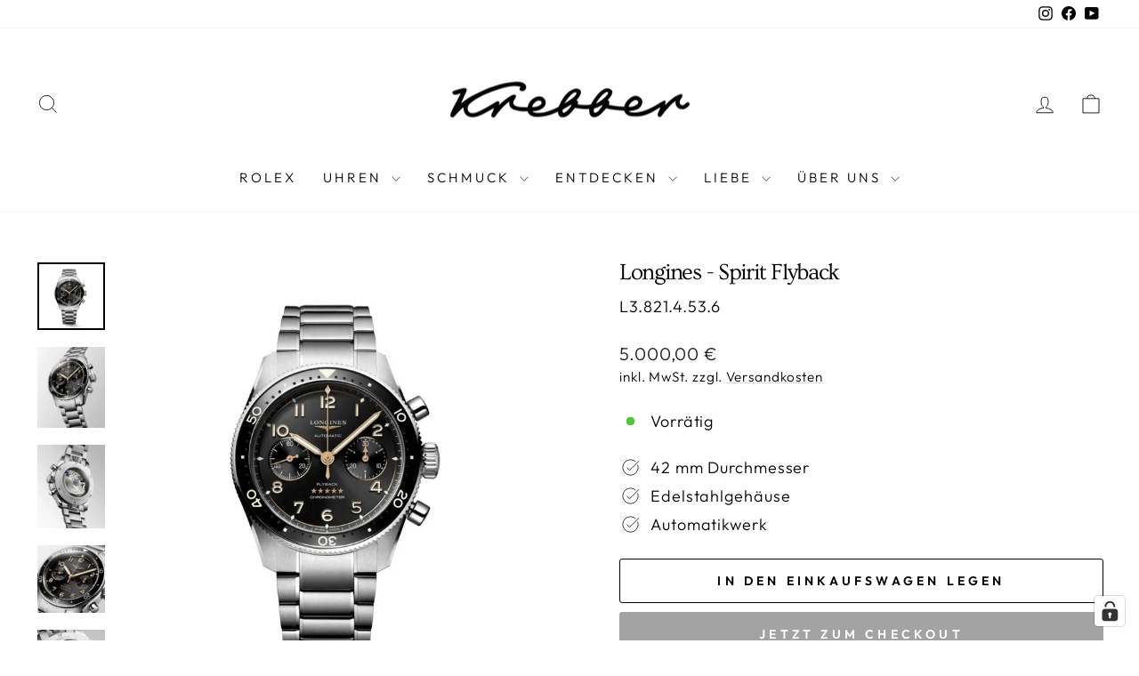

--- FILE ---
content_type: text/html; charset=utf-8
request_url: https://krebber-juwelier.de/products/longines-spirit-flyback-l3-821-4-53-6
body_size: 37509
content:
<!doctype html>
<html class="no-js" lang="de" dir="ltr">
<head>
  <meta charset="utf-8">
  <meta http-equiv="X-UA-Compatible" content="IE=edge,chrome=1">
  <meta name="viewport" content="width=device-width,initial-scale=1">
  <meta name="theme-color" content="#a3a3a3">
  <link rel="canonical" href="https://krebber-juwelier.de/products/longines-spirit-flyback-l3-821-4-53-6">
  <link rel="preconnect" href="https://cdn.shopify.com" crossorigin>
  <link rel="preconnect" href="https://fonts.shopifycdn.com" crossorigin>
  <link rel="dns-prefetch" href="https://productreviews.shopifycdn.com">
  <link rel="dns-prefetch" href="https://ajax.googleapis.com">
  <link rel="dns-prefetch" href="https://maps.googleapis.com">
  <link rel="dns-prefetch" href="https://maps.gstatic.com"><link rel="shortcut icon" href="//krebber-juwelier.de/cdn/shop/files/Krebber-Logo-K-Favicon_20cd829f-d6da-4ea7-b623-ae144950d606_32x32.png?v=1691745974" type="image/png" /><title>Longines - Spirit Flyback (L3.821.4.53.6)
&ndash; Juwelier Krebber
</title>
<meta name="description" content="Entdecken Sie die Longines - Spirit Flyback mit der Referenz L3.821.4.53.6 bei Ihrem offiziellen Fachhändler Juwelier Krebber in Mönchengladbach ✓Schmuck ✓Uhren ✓Juwelier ✓Service"><meta property="og:site_name" content="Juwelier Krebber">
  <meta property="og:url" content="https://krebber-juwelier.de/products/longines-spirit-flyback-l3-821-4-53-6">
  <meta property="og:title" content="Longines - Spirit Flyback">
  <meta property="og:type" content="product">
  <meta property="og:description" content="Entdecken Sie die Longines - Spirit Flyback mit der Referenz L3.821.4.53.6 bei Ihrem offiziellen Fachhändler Juwelier Krebber in Mönchengladbach ✓Schmuck ✓Uhren ✓Juwelier ✓Service"><meta property="og:image" content="http://krebber-juwelier.de/cdn/shop/files/Longines-Spirit-Chrono-L3.821.4.53.6-7.png?v=1691061482">
    <meta property="og:image:secure_url" content="https://krebber-juwelier.de/cdn/shop/files/Longines-Spirit-Chrono-L3.821.4.53.6-7.png?v=1691061482">
    <meta property="og:image:width" content="2000">
    <meta property="og:image:height" content="2000"><meta name="twitter:site" content="@">
  <meta name="twitter:card" content="summary_large_image">
  <meta name="twitter:title" content="Longines - Spirit Flyback">
  <meta name="twitter:description" content="Entdecken Sie die Longines - Spirit Flyback mit der Referenz L3.821.4.53.6 bei Ihrem offiziellen Fachhändler Juwelier Krebber in Mönchengladbach ✓Schmuck ✓Uhren ✓Juwelier ✓Service">
<script async crossorigin fetchpriority="high" src="/cdn/shopifycloud/importmap-polyfill/es-modules-shim.2.4.0.js"></script>
<script type="importmap">
{
  "imports": {
    "element.base-media": "//krebber-juwelier.de/cdn/shop/t/44/assets/element.base-media.js?v=61305152781971747521760014666",
    "element.image.parallax": "//krebber-juwelier.de/cdn/shop/t/44/assets/element.image.parallax.js?v=59188309605188605141760014666",
    "element.model": "//krebber-juwelier.de/cdn/shop/t/44/assets/element.model.js?v=104979259955732717291760014667",
    "element.quantity-selector": "//krebber-juwelier.de/cdn/shop/t/44/assets/element.quantity-selector.js?v=68208048201360514121760014667",
    "element.text.rte": "//krebber-juwelier.de/cdn/shop/t/44/assets/element.text.rte.js?v=28194737298593644281760014668",
    "element.video": "//krebber-juwelier.de/cdn/shop/t/44/assets/element.video.js?v=110560105447302630031760014669",
    "is-land": "//krebber-juwelier.de/cdn/shop/t/44/assets/is-land.min.js?v=92343381495565747271760014718",
    "util.misc": "//krebber-juwelier.de/cdn/shop/t/44/assets/util.misc.js?v=117964846174238173191760014743",
    "util.product-loader": "//krebber-juwelier.de/cdn/shop/t/44/assets/util.product-loader.js?v=71947287259713254281760014743",
    "util.resource-loader": "//krebber-juwelier.de/cdn/shop/t/44/assets/util.resource-loader.js?v=81301169148003274841760014744",
    "vendor.in-view": "//krebber-juwelier.de/cdn/shop/t/44/assets/vendor.in-view.js?v=126891093837844970591760014745"
  }
}
</script><script type="module" src="//krebber-juwelier.de/cdn/shop/t/44/assets/is-land.min.js?v=92343381495565747271760014718"></script>
<style data-shopify>@font-face {
  font-family: Ovo;
  font-weight: 400;
  font-style: normal;
  font-display: swap;
  src: url("//krebber-juwelier.de/cdn/fonts/ovo/ovo_n4.cbcdfe6a371e62394cce345894111238d5c755fe.woff2") format("woff2"),
       url("//krebber-juwelier.de/cdn/fonts/ovo/ovo_n4.45d7366896f09aaf8686b8a5de287b8fbe74e5ee.woff") format("woff");
}

  @font-face {
  font-family: Outfit;
  font-weight: 300;
  font-style: normal;
  font-display: swap;
  src: url("//krebber-juwelier.de/cdn/fonts/outfit/outfit_n3.8c97ae4c4fac7c2ea467a6dc784857f4de7e0e37.woff2") format("woff2"),
       url("//krebber-juwelier.de/cdn/fonts/outfit/outfit_n3.b50a189ccde91f9bceee88f207c18c09f0b62a7b.woff") format("woff");
}


  @font-face {
  font-family: Outfit;
  font-weight: 600;
  font-style: normal;
  font-display: swap;
  src: url("//krebber-juwelier.de/cdn/fonts/outfit/outfit_n6.dfcbaa80187851df2e8384061616a8eaa1702fdc.woff2") format("woff2"),
       url("//krebber-juwelier.de/cdn/fonts/outfit/outfit_n6.88384e9fc3e36038624caccb938f24ea8008a91d.woff") format("woff");
}

  
  
</style><link href="//krebber-juwelier.de/cdn/shop/t/44/assets/theme.css?v=93626464380700918791760014782" rel="stylesheet" type="text/css" media="all" />
<style data-shopify>:root {
    --typeHeaderPrimary: Ovo;
    --typeHeaderFallback: serif;
    --typeHeaderSize: 30px;
    --typeHeaderWeight: 400;
    --typeHeaderLineHeight: 1.1;
    --typeHeaderSpacing: -0.05em;

    --typeBasePrimary:Outfit;
    --typeBaseFallback:sans-serif;
    --typeBaseSize: 18px;
    --typeBaseWeight: 300;
    --typeBaseSpacing: 0.05em;
    --typeBaseLineHeight: 1.5;
    --typeBaselineHeightMinus01: 1.4;

    --typeCollectionTitle: 30px;

    --iconWeight: 2px;
    --iconLinecaps: miter;

    
        --buttonRadius: 3px;
    

    --colorGridOverlayOpacity: 0.2;
    --colorAnnouncement: #a3a3a3;
    --colorAnnouncementText: #ffffff;

    --colorBody: #ffffff;
    --colorBodyAlpha05: rgba(255, 255, 255, 0.05);
    --colorBodyDim: #f2f2f2;
    --colorBodyLightDim: #fafafa;
    --colorBodyMediumDim: #f5f5f5;


    --colorBorder: #ffffff;

    --colorBtnPrimary: #a3a3a3;
    --colorBtnPrimaryLight: #bcbcbc;
    --colorBtnPrimaryDim: #969696;
    --colorBtnPrimaryText: #ffffff;

    --colorCartDot: #127749;

    --colorDrawers: #ffffff;
    --colorDrawersDim: #f2f2f2;
    --colorDrawerBorder: #e8e8e1;
    --colorDrawerText: #000000;
    --colorDrawerTextDark: #000000;
    --colorDrawerButton: #535353;
    --colorDrawerButtonText: #ffffff;

    --colorFooter: #ffffff;
    --colorFooterText: #000000;
    --colorFooterTextAlpha01: #000000;

    --colorGridOverlay: #0f0f0f;
    --colorGridOverlayOpacity: 0.1;

    --colorHeaderTextAlpha01: rgba(0, 0, 0, 0.1);

    --colorHeroText: #ffffff;

    --colorSmallImageBg: #ffffff;
    --colorLargeImageBg: #a3a3a3;

    --colorImageOverlay: #535353;
    --colorImageOverlayOpacity: 0.1;
    --colorImageOverlayTextShadow: 0.2;

    --colorLink: #000000;

    --colorModalBg: rgba(230, 230, 230, 0.6);

    --colorNav: #ffffff;
    --colorNavText: #000000;

    --colorPrice: #1c1d1d;

    --colorSaleTag: #a3a3a3;
    --colorSaleTagText: #ffffff;

    --colorTextBody: #000000;
    --colorTextBodyAlpha015: rgba(0, 0, 0, 0.15);
    --colorTextBodyAlpha005: rgba(0, 0, 0, 0.05);
    --colorTextBodyAlpha008: rgba(0, 0, 0, 0.08);
    --colorTextSavings: #c20000;

    --urlIcoSelect: url(//krebber-juwelier.de/cdn/shop/t/44/assets/ico-select.svg);
    --urlIcoSelectFooter: url(//krebber-juwelier.de/cdn/shop/t/44/assets/ico-select-footer.svg);
    --urlIcoSelectWhite: url(//krebber-juwelier.de/cdn/shop/t/44/assets/ico-select-white.svg);

    --grid-gutter: 17px;
    --drawer-gutter: 20px;

    --sizeChartMargin: 25px 0;
    --sizeChartIconMargin: 5px;

    --newsletterReminderPadding: 40px;

    /*Shop Pay Installments*/
    --color-body-text: #000000;
    --color-body: #ffffff;
    --color-bg: #ffffff;
    }

    .placeholder-content {
    background-image: linear-gradient(100deg, #ffffff 40%, #f7f7f7 63%, #ffffff 79%);
    }</style><script>
    document.documentElement.className = document.documentElement.className.replace('no-js', 'js');

    window.theme = window.theme || {};
    theme.routes = {
      home: "/",
      cart: "/cart.js",
      cartPage: "/cart",
      cartAdd: "/cart/add.js",
      cartChange: "/cart/change.js",
      search: "/search",
      predictiveSearch: "/search/suggest"
    };
    theme.strings = {
      soldOut: "Ausverkauft",
      unavailable: "Nicht verfügbar",
      inStockLabel: "Vorrätig",
      oneStockLabel: "[count] auf Lager",
      otherStockLabel: "[count] auf Lager",
      willNotShipUntil: "Wird nach dem [date] versendet",
      willBeInStockAfter: "Wird nach dem [date] auf Lager sein",
      waitingForStock: "Nachbestellt, bald verfügbar",
      savePrice: "Sparen [saved_amount]",
      cartEmpty: "Ihr Einkaufswagen ist im Moment leer.",
      cartTermsConfirmation: "Sie müssen den Verkaufsbedingungen zustimmen, um auszuchecken",
      searchCollections: "Kollektionen",
      searchPages: "Seiten",
      searchArticles: "Artikel",
      productFrom: "Von ",
      maxQuantity: "Du kannst nur haben [quantity] von [title] in Ihrem Warenkorbt."
    };
    theme.settings = {
      cartType: "drawer",
      isCustomerTemplate: false,
      moneyFormat: "{{ amount_with_comma_separator }} €",
      saveType: "percent",
      productImageSize: "square",
      productImageCover: false,
      predictiveSearch: true,
      predictiveSearchType: null,
      predictiveSearchVendor: false,
      predictiveSearchPrice: false,
      quickView: true,
      themeName: 'Impulse',
      themeVersion: "8.1.0"
    };
  </script>

  <script>window.performance && window.performance.mark && window.performance.mark('shopify.content_for_header.start');</script><meta name="google-site-verification" content="JVfdCH3Uxj9VIrSgcb7fUVAbqc3_ENQiGFPf6Sua6XY">
<meta name="facebook-domain-verification" content="7oc8t2kbeggedzo4agkq0n10pedn6g">
<meta id="shopify-digital-wallet" name="shopify-digital-wallet" content="/26397654/digital_wallets/dialog">
<meta name="shopify-checkout-api-token" content="c2122cfb8e762f80be49489acbfbf212">
<meta id="in-context-paypal-metadata" data-shop-id="26397654" data-venmo-supported="false" data-environment="production" data-locale="de_DE" data-paypal-v4="true" data-currency="EUR">
<link rel="alternate" type="application/json+oembed" href="https://krebber-juwelier.de/products/longines-spirit-flyback-l3-821-4-53-6.oembed">
<script async="async" src="/checkouts/internal/preloads.js?locale=de-DE"></script>
<script id="shopify-features" type="application/json">{"accessToken":"c2122cfb8e762f80be49489acbfbf212","betas":["rich-media-storefront-analytics"],"domain":"krebber-juwelier.de","predictiveSearch":true,"shopId":26397654,"locale":"de"}</script>
<script>var Shopify = Shopify || {};
Shopify.shop = "juwelier-krebber-monchengladbach.myshopify.com";
Shopify.locale = "de";
Shopify.currency = {"active":"EUR","rate":"1.0"};
Shopify.country = "DE";
Shopify.theme = {"name":"Krebber-2025.2","id":174300430604,"schema_name":"Impulse","schema_version":"8.1.0","theme_store_id":857,"role":"main"};
Shopify.theme.handle = "null";
Shopify.theme.style = {"id":null,"handle":null};
Shopify.cdnHost = "krebber-juwelier.de/cdn";
Shopify.routes = Shopify.routes || {};
Shopify.routes.root = "/";</script>
<script type="module">!function(o){(o.Shopify=o.Shopify||{}).modules=!0}(window);</script>
<script>!function(o){function n(){var o=[];function n(){o.push(Array.prototype.slice.apply(arguments))}return n.q=o,n}var t=o.Shopify=o.Shopify||{};t.loadFeatures=n(),t.autoloadFeatures=n()}(window);</script>
<script id="shop-js-analytics" type="application/json">{"pageType":"product"}</script>
<script defer="defer" async type="module" src="//krebber-juwelier.de/cdn/shopifycloud/shop-js/modules/v2/client.init-shop-cart-sync_e98Ab_XN.de.esm.js"></script>
<script defer="defer" async type="module" src="//krebber-juwelier.de/cdn/shopifycloud/shop-js/modules/v2/chunk.common_Pcw9EP95.esm.js"></script>
<script defer="defer" async type="module" src="//krebber-juwelier.de/cdn/shopifycloud/shop-js/modules/v2/chunk.modal_CzmY4ZhL.esm.js"></script>
<script type="module">
  await import("//krebber-juwelier.de/cdn/shopifycloud/shop-js/modules/v2/client.init-shop-cart-sync_e98Ab_XN.de.esm.js");
await import("//krebber-juwelier.de/cdn/shopifycloud/shop-js/modules/v2/chunk.common_Pcw9EP95.esm.js");
await import("//krebber-juwelier.de/cdn/shopifycloud/shop-js/modules/v2/chunk.modal_CzmY4ZhL.esm.js");

  window.Shopify.SignInWithShop?.initShopCartSync?.({"fedCMEnabled":true,"windoidEnabled":true});

</script>
<script id="__st">var __st={"a":26397654,"offset":3600,"reqid":"ba825fba-72a5-4670-a2c2-3a2799526dbb-1769359495","pageurl":"krebber-juwelier.de\/products\/longines-spirit-flyback-l3-821-4-53-6","u":"3bf4d7447fcb","p":"product","rtyp":"product","rid":8411300331788};</script>
<script>window.ShopifyPaypalV4VisibilityTracking = true;</script>
<script id="captcha-bootstrap">!function(){'use strict';const t='contact',e='account',n='new_comment',o=[[t,t],['blogs',n],['comments',n],[t,'customer']],c=[[e,'customer_login'],[e,'guest_login'],[e,'recover_customer_password'],[e,'create_customer']],r=t=>t.map((([t,e])=>`form[action*='/${t}']:not([data-nocaptcha='true']) input[name='form_type'][value='${e}']`)).join(','),a=t=>()=>t?[...document.querySelectorAll(t)].map((t=>t.form)):[];function s(){const t=[...o],e=r(t);return a(e)}const i='password',u='form_key',d=['recaptcha-v3-token','g-recaptcha-response','h-captcha-response',i],f=()=>{try{return window.sessionStorage}catch{return}},m='__shopify_v',_=t=>t.elements[u];function p(t,e,n=!1){try{const o=window.sessionStorage,c=JSON.parse(o.getItem(e)),{data:r}=function(t){const{data:e,action:n}=t;return t[m]||n?{data:e,action:n}:{data:t,action:n}}(c);for(const[e,n]of Object.entries(r))t.elements[e]&&(t.elements[e].value=n);n&&o.removeItem(e)}catch(o){console.error('form repopulation failed',{error:o})}}const l='form_type',E='cptcha';function T(t){t.dataset[E]=!0}const w=window,h=w.document,L='Shopify',v='ce_forms',y='captcha';let A=!1;((t,e)=>{const n=(g='f06e6c50-85a8-45c8-87d0-21a2b65856fe',I='https://cdn.shopify.com/shopifycloud/storefront-forms-hcaptcha/ce_storefront_forms_captcha_hcaptcha.v1.5.2.iife.js',D={infoText:'Durch hCaptcha geschützt',privacyText:'Datenschutz',termsText:'Allgemeine Geschäftsbedingungen'},(t,e,n)=>{const o=w[L][v],c=o.bindForm;if(c)return c(t,g,e,D).then(n);var r;o.q.push([[t,g,e,D],n]),r=I,A||(h.body.append(Object.assign(h.createElement('script'),{id:'captcha-provider',async:!0,src:r})),A=!0)});var g,I,D;w[L]=w[L]||{},w[L][v]=w[L][v]||{},w[L][v].q=[],w[L][y]=w[L][y]||{},w[L][y].protect=function(t,e){n(t,void 0,e),T(t)},Object.freeze(w[L][y]),function(t,e,n,w,h,L){const[v,y,A,g]=function(t,e,n){const i=e?o:[],u=t?c:[],d=[...i,...u],f=r(d),m=r(i),_=r(d.filter((([t,e])=>n.includes(e))));return[a(f),a(m),a(_),s()]}(w,h,L),I=t=>{const e=t.target;return e instanceof HTMLFormElement?e:e&&e.form},D=t=>v().includes(t);t.addEventListener('submit',(t=>{const e=I(t);if(!e)return;const n=D(e)&&!e.dataset.hcaptchaBound&&!e.dataset.recaptchaBound,o=_(e),c=g().includes(e)&&(!o||!o.value);(n||c)&&t.preventDefault(),c&&!n&&(function(t){try{if(!f())return;!function(t){const e=f();if(!e)return;const n=_(t);if(!n)return;const o=n.value;o&&e.removeItem(o)}(t);const e=Array.from(Array(32),(()=>Math.random().toString(36)[2])).join('');!function(t,e){_(t)||t.append(Object.assign(document.createElement('input'),{type:'hidden',name:u})),t.elements[u].value=e}(t,e),function(t,e){const n=f();if(!n)return;const o=[...t.querySelectorAll(`input[type='${i}']`)].map((({name:t})=>t)),c=[...d,...o],r={};for(const[a,s]of new FormData(t).entries())c.includes(a)||(r[a]=s);n.setItem(e,JSON.stringify({[m]:1,action:t.action,data:r}))}(t,e)}catch(e){console.error('failed to persist form',e)}}(e),e.submit())}));const S=(t,e)=>{t&&!t.dataset[E]&&(n(t,e.some((e=>e===t))),T(t))};for(const o of['focusin','change'])t.addEventListener(o,(t=>{const e=I(t);D(e)&&S(e,y())}));const B=e.get('form_key'),M=e.get(l),P=B&&M;t.addEventListener('DOMContentLoaded',(()=>{const t=y();if(P)for(const e of t)e.elements[l].value===M&&p(e,B);[...new Set([...A(),...v().filter((t=>'true'===t.dataset.shopifyCaptcha))])].forEach((e=>S(e,t)))}))}(h,new URLSearchParams(w.location.search),n,t,e,['guest_login'])})(!0,!1)}();</script>
<script integrity="sha256-4kQ18oKyAcykRKYeNunJcIwy7WH5gtpwJnB7kiuLZ1E=" data-source-attribution="shopify.loadfeatures" defer="defer" src="//krebber-juwelier.de/cdn/shopifycloud/storefront/assets/storefront/load_feature-a0a9edcb.js" crossorigin="anonymous"></script>
<script data-source-attribution="shopify.dynamic_checkout.dynamic.init">var Shopify=Shopify||{};Shopify.PaymentButton=Shopify.PaymentButton||{isStorefrontPortableWallets:!0,init:function(){window.Shopify.PaymentButton.init=function(){};var t=document.createElement("script");t.src="https://krebber-juwelier.de/cdn/shopifycloud/portable-wallets/latest/portable-wallets.de.js",t.type="module",document.head.appendChild(t)}};
</script>
<script data-source-attribution="shopify.dynamic_checkout.buyer_consent">
  function portableWalletsHideBuyerConsent(e){var t=document.getElementById("shopify-buyer-consent"),n=document.getElementById("shopify-subscription-policy-button");t&&n&&(t.classList.add("hidden"),t.setAttribute("aria-hidden","true"),n.removeEventListener("click",e))}function portableWalletsShowBuyerConsent(e){var t=document.getElementById("shopify-buyer-consent"),n=document.getElementById("shopify-subscription-policy-button");t&&n&&(t.classList.remove("hidden"),t.removeAttribute("aria-hidden"),n.addEventListener("click",e))}window.Shopify?.PaymentButton&&(window.Shopify.PaymentButton.hideBuyerConsent=portableWalletsHideBuyerConsent,window.Shopify.PaymentButton.showBuyerConsent=portableWalletsShowBuyerConsent);
</script>
<script>
  function portableWalletsCleanup(e){e&&e.src&&console.error("Failed to load portable wallets script "+e.src);var t=document.querySelectorAll("shopify-accelerated-checkout .shopify-payment-button__skeleton, shopify-accelerated-checkout-cart .wallet-cart-button__skeleton"),e=document.getElementById("shopify-buyer-consent");for(let e=0;e<t.length;e++)t[e].remove();e&&e.remove()}function portableWalletsNotLoadedAsModule(e){e instanceof ErrorEvent&&"string"==typeof e.message&&e.message.includes("import.meta")&&"string"==typeof e.filename&&e.filename.includes("portable-wallets")&&(window.removeEventListener("error",portableWalletsNotLoadedAsModule),window.Shopify.PaymentButton.failedToLoad=e,"loading"===document.readyState?document.addEventListener("DOMContentLoaded",window.Shopify.PaymentButton.init):window.Shopify.PaymentButton.init())}window.addEventListener("error",portableWalletsNotLoadedAsModule);
</script>

<script type="module" src="https://krebber-juwelier.de/cdn/shopifycloud/portable-wallets/latest/portable-wallets.de.js" onError="portableWalletsCleanup(this)" crossorigin="anonymous"></script>
<script nomodule>
  document.addEventListener("DOMContentLoaded", portableWalletsCleanup);
</script>

<link id="shopify-accelerated-checkout-styles" rel="stylesheet" media="screen" href="https://krebber-juwelier.de/cdn/shopifycloud/portable-wallets/latest/accelerated-checkout-backwards-compat.css" crossorigin="anonymous">
<style id="shopify-accelerated-checkout-cart">
        #shopify-buyer-consent {
  margin-top: 1em;
  display: inline-block;
  width: 100%;
}

#shopify-buyer-consent.hidden {
  display: none;
}

#shopify-subscription-policy-button {
  background: none;
  border: none;
  padding: 0;
  text-decoration: underline;
  font-size: inherit;
  cursor: pointer;
}

#shopify-subscription-policy-button::before {
  box-shadow: none;
}

      </style>

<script>window.performance && window.performance.mark && window.performance.mark('shopify.content_for_header.end');</script>

  <style data-shopify>
    :root {
      /* Root Variables */
      /* ========================= */
      --root-color-primary: #000000;
      --color-primary: #000000;
      --root-color-secondary: #ffffff;
      --color-secondary: #ffffff;
      --color-sale-tag: #a3a3a3;
      --color-sale-tag-text: #ffffff;
      --layout-section-padding-block: 3rem;
      --layout-section-padding-inline--md: 40px;
      --layout-section-max-inline-size: 1420px; 


      /* Text */
      /* ========================= */
      
      /* Body Font Styles */
      --element-text-font-family--body: Outfit;
      --element-text-font-family-fallback--body: sans-serif;
      --element-text-font-weight--body: 300;
      --element-text-letter-spacing--body: 0.05em;
      --element-text-text-transform--body: none;

      /* Body Font Sizes */
      --element-text-font-size--body: initial;
      --element-text-font-size--body-xs: 14px;
      --element-text-font-size--body-sm: 16px;
      --element-text-font-size--body-md: 18px;
      --element-text-font-size--body-lg: 20px;
      
      /* Body Line Heights */
      --element-text-line-height--body: 1.5;

      /* Heading Font Styles */
      --element-text-font-family--heading: Ovo;
      --element-text-font-family-fallback--heading: serif;
      --element-text-font-weight--heading: 400;
      --element-text-letter-spacing--heading: -0.05em;
      
       
      
      
      /* Heading Font Sizes */
      --element-text-font-size--heading-2xl: 46px;
      --element-text-font-size--heading-xl: 30px;
      --element-text-font-size--heading-lg: 24px;
      --element-text-font-size--heading-md: 22px;
      --element-text-font-size--heading-sm: 16px;
      --element-text-font-size--heading-xs: 14px;
      
      /* Heading Line Heights */
      --element-text-line-height--heading: 1.1;

      /* Buttons */
      /* ========================= */
      
          --element-button-radius: 3px;
      

      --element-button-padding-block: 12px;
      --element-button-text-transform: uppercase;
      --element-button-font-weight: 800;
      --element-button-font-size: max(calc(var(--typeBaseSize) - 4px), 13px);
      --element-button-letter-spacing: .3em;

      /* Base Color Variables */
      --element-button-color-primary: #a3a3a3;
      --element-button-color-secondary: #ffffff;
      --element-button-shade-border: 100%;

      /* Hover State Variables */
      --element-button-shade-background--hover: 0%;
      --element-button-shade-border--hover: 100%;

      /* Focus State Variables */
      --element-button-color-focus: var(--color-focus);

      /* Inputs */
      /* ========================= */
      
          --element-icon-radius: 3px;
      

      --element-input-font-size: var(--element-text-font-size--body-sm);
      --element-input-box-shadow-shade: 100%;

      /* Hover State Variables */
      --element-input-background-shade--hover: 0%;
      --element-input-box-shadow-spread-radius--hover: 1px;
    }

    @media only screen and (max-width: 768px) {
      :root {
        --element-button-font-size: max(calc(var(--typeBaseSize) - 5px), 11px);
      }
    }

    .element-radio {
        &:has(input[type='radio']:checked) {
          --element-button-color: var(--element-button-color-secondary);
        }
    }

    /* ATC Button Overrides */
    /* ========================= */

    .element-button[type="submit"],
    .element-button[type="submit"] .element-text,
    .element-button--shopify-payment-wrapper button {
      --element-button-padding-block: 13px;
      --element-button-padding-inline: 20px;
      --element-button-line-height: 1.42;
      --_font-size--body-md: var(--element-button-font-size);

      line-height: 1.42 !important;
    }

    /* When dynamic checkout is enabled */
    product-form:has(.element-button--shopify-payment-wrapper) {
      --element-button-color: #000000;

      .element-button[type="submit"],
      .element-button--shopify-payment-wrapper button {
        min-height: 50px !important;
      }

      .shopify-payment-button {
        margin: 0;
      }
    }

    /* Hover animation for non-angled buttons */
    body:not([data-button_style='angled']) .element-button[type="submit"] {
      position: relative;
      overflow: hidden;

      &:after {
        content: '';
        position: absolute;
        top: 0;
        left: 150%;
        width: 200%;
        height: 100%;
        transform: skewX(-20deg);
        background-image: linear-gradient(to right,transparent, rgba(255,255,255,.25),transparent);
      }

      &:hover:after {
        animation: shine 0.75s cubic-bezier(0.01, 0.56, 1, 1);
      }
    }

    /* ANGLED STYLE - ATC Button Overrides */
    /* ========================= */
    
    [data-button_style='angled'] {
      --element-button-shade-background--active: var(--element-button-shade-background);
      --element-button-shade-border--active: var(--element-button-shade-border);

      .element-button[type="submit"] {
        --_box-shadow: none;

        position: relative;
        max-width: 94%;
        border-top: 1px solid #a3a3a3;
        border-bottom: 1px solid #a3a3a3;
        
        &:before,
        &:after {
          content: '';
          position: absolute;
          display: block;
          top: -1px;
          bottom: -1px;
          width: 20px;
          transform: skewX(-12deg);
          background-color: #a3a3a3;
        }
        
        &:before {
          left: -6px;
        }
        
        &:after {
          right: -6px;
        }
      }

      /* When dynamic checkout is enabled */
      product-form:has(.element-button--shopify-payment-wrapper) {
        .element-button[type="submit"]:before,
        .element-button[type="submit"]:after {
          background-color: color-mix(in srgb,var(--_color-text) var(--_shade-background),var(--_color-background));
          border-top: 1px solid #a3a3a3;
          border-bottom: 1px solid #a3a3a3;
        }

        .element-button[type="submit"]:before {
          border-left: 1px solid #a3a3a3;
        }
        
        .element-button[type="submit"]:after {
          border-right: 1px solid #a3a3a3;
        }
      }

      .element-button--shopify-payment-wrapper {
        --_color-background: #a3a3a3;

        button:hover,
        button:before,
        button:after {
          background-color: color-mix(in srgb,var(--_color-text) var(--_shade-background),var(--_color-background)) !important;
        }

        button:not(button:focus-visible) {
          box-shadow: none !important;
        }
      }
    }
  </style>

  <script src="//krebber-juwelier.de/cdn/shop/t/44/assets/vendor-scripts-v11.js" defer="defer"></script><script src="//krebber-juwelier.de/cdn/shop/t/44/assets/theme.js?v=22325264162658116151760014742" defer="defer"></script>
<!-- BEGIN app block: shopify://apps/complianz-gdpr-cookie-consent/blocks/bc-block/e49729f0-d37d-4e24-ac65-e0e2f472ac27 -->

    
    
<link id='complianz-css' rel="stylesheet" href=https://cdn.shopify.com/extensions/019be05e-f673-7a8f-bd4e-ed0da9930f96/gdpr-legal-cookie-75/assets/complainz.css media="print" onload="this.media='all'">
    <style>
        #Compliance-iframe.Compliance-iframe-branded > div.purposes-header,
        #Compliance-iframe.Compliance-iframe-branded > div.cmplc-cmp-header,
        #purposes-container > div.purposes-header,
        #Compliance-cs-banner .Compliance-cs-brand {
            background-color: #ffffff !important;
            color: #000000!important;
        }
        #Compliance-iframe.Compliance-iframe-branded .purposes-header .cmplc-btn-cp ,
        #Compliance-iframe.Compliance-iframe-branded .purposes-header .cmplc-btn-cp:hover,
        #Compliance-iframe.Compliance-iframe-branded .purposes-header .cmplc-btn-back:hover  {
            background-color: #ffffff !important;
            opacity: 1 !important;
        }
        #Compliance-cs-banner .cmplc-toggle .cmplc-toggle-label {
            color: #ffffff!important;
        }
        #Compliance-iframe.Compliance-iframe-branded .purposes-header .cmplc-btn-cp:hover,
        #Compliance-iframe.Compliance-iframe-branded .purposes-header .cmplc-btn-back:hover {
            background-color: #000000!important;
            color: #ffffff!important;
        }
        #Compliance-cs-banner #Compliance-cs-title {
            font-size: 14px !important;
        }
        #Compliance-cs-banner .Compliance-cs-content,
        #Compliance-cs-title,
        .cmplc-toggle-checkbox.granular-control-checkbox span {
            background-color: #ffffff !important;
            color: #000000 !important;
            font-size: 14px !important;
        }
        #Compliance-cs-banner .Compliance-cs-close-btn {
            font-size: 14px !important;
            background-color: #ffffff !important;
        }
        #Compliance-cs-banner .Compliance-cs-opt-group {
            color: #ffffff !important;
        }
        #Compliance-cs-banner .Compliance-cs-opt-group button,
        .Compliance-alert button.Compliance-button-cancel {
            background-color: #a3a3a3!important;
            color: #ffffff!important;
        }
        #Compliance-cs-banner .Compliance-cs-opt-group button.Compliance-cs-accept-btn,
        #Compliance-cs-banner .Compliance-cs-opt-group button.Compliance-cs-btn-primary,
        .Compliance-alert button.Compliance-button-confirm {
            background-color: #a3a3a3 !important;
            color: #ffffff !important;
        }
        #Compliance-cs-banner .Compliance-cs-opt-group button.Compliance-cs-reject-btn {
            background-color: #a3a3a3!important;
            color: #ffffff!important;
        }

        #Compliance-cs-banner .Compliance-banner-content button {
            cursor: pointer !important;
            color: currentColor !important;
            text-decoration: underline !important;
            border: none !important;
            background-color: transparent !important;
            font-size: 100% !important;
            padding: 0 !important;
        }

        #Compliance-cs-banner .Compliance-cs-opt-group button {
            border-radius: 4px !important;
            padding-block: 10px !important;
        }
        @media (min-width: 640px) {
            #Compliance-cs-banner.Compliance-cs-default-floating:not(.Compliance-cs-top):not(.Compliance-cs-center) .Compliance-cs-container, #Compliance-cs-banner.Compliance-cs-default-floating:not(.Compliance-cs-bottom):not(.Compliance-cs-center) .Compliance-cs-container, #Compliance-cs-banner.Compliance-cs-default-floating.Compliance-cs-center:not(.Compliance-cs-top):not(.Compliance-cs-bottom) .Compliance-cs-container {
                width: 560px !important;
            }
            #Compliance-cs-banner.Compliance-cs-default-floating:not(.Compliance-cs-top):not(.Compliance-cs-center) .Compliance-cs-opt-group, #Compliance-cs-banner.Compliance-cs-default-floating:not(.Compliance-cs-bottom):not(.Compliance-cs-center) .Compliance-cs-opt-group, #Compliance-cs-banner.Compliance-cs-default-floating.Compliance-cs-center:not(.Compliance-cs-top):not(.Compliance-cs-bottom) .Compliance-cs-opt-group {
                flex-direction: row !important;
            }
            #Compliance-cs-banner .Compliance-cs-opt-group button:not(:last-of-type),
            #Compliance-cs-banner .Compliance-cs-opt-group button {
                margin-right: 4px !important;
            }
            #Compliance-cs-banner .Compliance-cs-container .Compliance-cs-brand {
                position: absolute !important;
                inset-block-start: 6px;
            }
        }
        #Compliance-cs-banner.Compliance-cs-default-floating:not(.Compliance-cs-top):not(.Compliance-cs-center) .Compliance-cs-opt-group > div, #Compliance-cs-banner.Compliance-cs-default-floating:not(.Compliance-cs-bottom):not(.Compliance-cs-center) .Compliance-cs-opt-group > div, #Compliance-cs-banner.Compliance-cs-default-floating.Compliance-cs-center:not(.Compliance-cs-top):not(.Compliance-cs-bottom) .Compliance-cs-opt-group > div {
            flex-direction: row-reverse;
            width: 100% !important;
        }

        .Compliance-cs-brand-badge-outer, .Compliance-cs-brand-badge, #Compliance-cs-banner.Compliance-cs-default-floating.Compliance-cs-bottom .Compliance-cs-brand-badge-outer,
        #Compliance-cs-banner.Compliance-cs-default.Compliance-cs-bottom .Compliance-cs-brand-badge-outer,
        #Compliance-cs-banner.Compliance-cs-default:not(.Compliance-cs-left) .Compliance-cs-brand-badge-outer,
        #Compliance-cs-banner.Compliance-cs-default-floating:not(.Compliance-cs-left) .Compliance-cs-brand-badge-outer {
            display: none !important
        }

        #Compliance-cs-banner:not(.Compliance-cs-top):not(.Compliance-cs-bottom) .Compliance-cs-container.Compliance-cs-themed {
            flex-direction: row !important;
        }

        #Compliance-cs-banner #Compliance-cs-title,
        #Compliance-cs-banner #Compliance-cs-custom-title {
            justify-self: center !important;
            font-size: 14px !important;
            font-family: -apple-system,sans-serif !important;
            margin-inline: auto !important;
            width: 55% !important;
            text-align: center;
            font-weight: 600;
            visibility: unset;
        }

        @media (max-width: 640px) {
            #Compliance-cs-banner #Compliance-cs-title,
            #Compliance-cs-banner #Compliance-cs-custom-title {
                display: block;
            }
        }

        #Compliance-cs-banner .Compliance-cs-brand img {
            max-width: 110px !important;
            min-height: 32px !important;
        }
        #Compliance-cs-banner .Compliance-cs-container .Compliance-cs-brand {
            background: none !important;
            padding: 0px !important;
            margin-block-start:10px !important;
            margin-inline-start:16px !important;
        }

        #Compliance-cs-banner .Compliance-cs-opt-group button {
            padding-inline: 4px !important;
        }

    </style>
    
    
    
    

    <script type="text/javascript">
        function loadScript(src) {
            return new Promise((resolve, reject) => {
                const s = document.createElement("script");
                s.src = src;
                s.charset = "UTF-8";
                s.onload = resolve;
                s.onerror = reject;
                document.head.appendChild(s);
            });
        }

        function filterGoogleConsentModeURLs(domainsArray) {
            const googleConsentModeComplianzURls = [
                // 197, # Google Tag Manager:
                {"domain":"s.www.googletagmanager.com", "path":""},
                {"domain":"www.tagmanager.google.com", "path":""},
                {"domain":"www.googletagmanager.com", "path":""},
                {"domain":"googletagmanager.com", "path":""},
                {"domain":"tagassistant.google.com", "path":""},
                {"domain":"tagmanager.google.com", "path":""},

                // 2110, # Google Analytics 4:
                {"domain":"www.analytics.google.com", "path":""},
                {"domain":"www.google-analytics.com", "path":""},
                {"domain":"ssl.google-analytics.com", "path":""},
                {"domain":"google-analytics.com", "path":""},
                {"domain":"analytics.google.com", "path":""},
                {"domain":"region1.google-analytics.com", "path":""},
                {"domain":"region1.analytics.google.com", "path":""},
                {"domain":"*.google-analytics.com", "path":""},
                {"domain":"www.googletagmanager.com", "path":"/gtag/js?id=G"},
                {"domain":"googletagmanager.com", "path":"/gtag/js?id=UA"},
                {"domain":"www.googletagmanager.com", "path":"/gtag/js?id=UA"},
                {"domain":"googletagmanager.com", "path":"/gtag/js?id=G"},

                // 177, # Google Ads conversion tracking:
                {"domain":"googlesyndication.com", "path":""},
                {"domain":"media.admob.com", "path":""},
                {"domain":"gmodules.com", "path":""},
                {"domain":"ad.ytsa.net", "path":""},
                {"domain":"dartmotif.net", "path":""},
                {"domain":"dmtry.com", "path":""},
                {"domain":"go.channelintelligence.com", "path":""},
                {"domain":"googleusercontent.com", "path":""},
                {"domain":"googlevideo.com", "path":""},
                {"domain":"gvt1.com", "path":""},
                {"domain":"links.channelintelligence.com", "path":""},
                {"domain":"obrasilinteirojoga.com.br", "path":""},
                {"domain":"pcdn.tcgmsrv.net", "path":""},
                {"domain":"rdr.tag.channelintelligence.com", "path":""},
                {"domain":"static.googleadsserving.cn", "path":""},
                {"domain":"studioapi.doubleclick.com", "path":""},
                {"domain":"teracent.net", "path":""},
                {"domain":"ttwbs.channelintelligence.com", "path":""},
                {"domain":"wtb.channelintelligence.com", "path":""},
                {"domain":"youknowbest.com", "path":""},
                {"domain":"doubleclick.net", "path":""},
                {"domain":"redirector.gvt1.com", "path":""},

                //116, # Google Ads Remarketing
                {"domain":"googlesyndication.com", "path":""},
                {"domain":"media.admob.com", "path":""},
                {"domain":"gmodules.com", "path":""},
                {"domain":"ad.ytsa.net", "path":""},
                {"domain":"dartmotif.net", "path":""},
                {"domain":"dmtry.com", "path":""},
                {"domain":"go.channelintelligence.com", "path":""},
                {"domain":"googleusercontent.com", "path":""},
                {"domain":"googlevideo.com", "path":""},
                {"domain":"gvt1.com", "path":""},
                {"domain":"links.channelintelligence.com", "path":""},
                {"domain":"obrasilinteirojoga.com.br", "path":""},
                {"domain":"pcdn.tcgmsrv.net", "path":""},
                {"domain":"rdr.tag.channelintelligence.com", "path":""},
                {"domain":"static.googleadsserving.cn", "path":""},
                {"domain":"studioapi.doubleclick.com", "path":""},
                {"domain":"teracent.net", "path":""},
                {"domain":"ttwbs.channelintelligence.com", "path":""},
                {"domain":"wtb.channelintelligence.com", "path":""},
                {"domain":"youknowbest.com", "path":""},
                {"domain":"doubleclick.net", "path":""},
                {"domain":"redirector.gvt1.com", "path":""}
            ];

            if (!Array.isArray(domainsArray)) { 
                return [];
            }

            const blockedPairs = new Map();
            for (const rule of googleConsentModeComplianzURls) {
                if (!blockedPairs.has(rule.domain)) {
                    blockedPairs.set(rule.domain, new Set());
                }
                blockedPairs.get(rule.domain).add(rule.path);
            }

            return domainsArray.filter(item => {
                const paths = blockedPairs.get(item.d);
                return !(paths && paths.has(item.p));
            });
        }

        function setupAutoblockingByDomain() {
            // autoblocking by domain
            const autoblockByDomainArray = [];
            const prefixID = '10000' // to not get mixed with real metis ids
            let cmpBlockerDomains = []
            let cmpCmplcVendorsPurposes = {}
            let counter = 1
            for (const object of autoblockByDomainArray) {
                cmpBlockerDomains.push({
                    d: object.d,
                    p: object.path,
                    v: prefixID + counter,
                });
                counter++;
            }
            
            counter = 1
            for (const object of autoblockByDomainArray) {
                cmpCmplcVendorsPurposes[prefixID + counter] = object?.p ?? '1';
                counter++;
            }

            Object.defineProperty(window, "cmp_cmplc_vendors_purposes", {
                get() {
                    return cmpCmplcVendorsPurposes;
                },
                set(value) {
                    cmpCmplcVendorsPurposes = { ...cmpCmplcVendorsPurposes, ...value };
                }
            });
            const basicGmc = true;


            Object.defineProperty(window, "cmp_importblockerdomains", {
                get() {
                    if (basicGmc) {
                        return filterGoogleConsentModeURLs(cmpBlockerDomains);
                    }
                    return cmpBlockerDomains;
                },
                set(value) {
                    cmpBlockerDomains = [ ...cmpBlockerDomains, ...value ];
                }
            });
        }

        function enforceRejectionRecovery() {
            const base = (window._cmplc = window._cmplc || {});
            const featuresHolder = {};

            function lockFlagOn(holder) {
                const desc = Object.getOwnPropertyDescriptor(holder, 'rejection_recovery');
                if (!desc) {
                    Object.defineProperty(holder, 'rejection_recovery', {
                        get() { return true; },
                        set(_) { /* ignore */ },
                        enumerable: true,
                        configurable: false
                    });
                }
                return holder;
            }

            Object.defineProperty(base, 'csFeatures', {
                configurable: false,
                enumerable: true,
                get() {
                    return featuresHolder;
                },
                set(obj) {
                    if (obj && typeof obj === 'object') {
                        Object.keys(obj).forEach(k => {
                            if (k !== 'rejection_recovery') {
                                featuresHolder[k] = obj[k];
                            }
                        });
                    }
                    // we lock it, it won't try to redefine
                    lockFlagOn(featuresHolder);
                }
            });

            // Ensure an object is exposed even if read early
            if (!('csFeatures' in base)) {
                base.csFeatures = {};
            } else {
                // If someone already set it synchronously, merge and lock now.
                base.csFeatures = base.csFeatures;
            }
        }

        function splitDomains(joinedString) {
            if (!joinedString) {
                return []; // empty string -> empty array
            }
            return joinedString.split(";");
        }

        function setupWhitelist() {
            // Whitelist by domain:
            const whitelistString = "";
            const whitelist_array = [...splitDomains(whitelistString)];
            if (Array.isArray(window?.cmp_block_ignoredomains)) {
                window.cmp_block_ignoredomains = [...whitelist_array, ...window.cmp_block_ignoredomains];
            }
        }

        async function initCompliance() {
            const currentCsConfiguration = {"siteId":"4351193","cookiePolicyIds":{"de":57419886},"banner":{"acceptButtonDisplay":true,"rejectButtonDisplay":true,"customizeButtonDisplay":true,"position":"float-bottom-right","backgroundOverlay":false,"fontSize":"14px","content":"","title":"","hideTitle":false,"acceptButtonCaption":"","rejectButtonCaption":"","customizeButtonCaption":"","cookiePolicyLinkCaption":"","privacyWidget":true,"privacyWidgetPosition":"bottom-right","logo":"data:image\/png;base64,iVBORw0KGgoAAAANSUhEUgAAAGQAAAAlCAYAAAC05kydAAAGS0lEQVR4AeyZVawlRRCGZ3Hf4AkaJEiQIMEhQPAQXIO7u4cAQQIECAT34G4PhOASSNDg7g+4OwSH7zt3ajN7bs85d3Yzu+ehN\/V3dVfVnO6uaqneO0mR\/w2UB3JABiocRZEDkgMyYB4YsOHkHZIDMmAeGLDh5B2SAzJgHhiw4eQdkgMyYB4YsOG0s0OGJjkNbK4SW8P\/q8HCyDOVHmgjIGvy25eAu8HHJW6FfwL2A\/uW+AouvU0xGciEB3oFZFb0gVuo93Kadmdj4y54FL4PWBJ8DUaVmBtuoC6Fi3nhQX9HZTz45HzrOAI0+1LYyqfuaz0BDFIB8ag5l76\/BK5isQ31RUA3zYxAW20Ooy4dQnEwmK0ELEl\/IdVWUB1vupFfcByBBWnX0TwoTgNhK9+F9kSnVECmZFS7gp\/B70C6luJ1ILniZ6RyD\/gG7A0+B9MBdefBzwcpcpfNgGIK8A\/[base64]\/4i2neBxYB0FcWKwEDBkuTgtyo118HXAhcD6VSLBLyDbkb+E3AVC6rFKhYJeDTpyHfRbQAeA5Kr71UrCVyJzMWg\/j3qQfYd9W7ublsKoQvDiz\/mgaiW9JWB12BHiheAPoQV91vUoS4gp\/PBpEByR2xsBXh3uMqo1pIr\/Cy07oYX4duDdYHOgBVmWPJuHFAK1oEbNEG1eMMigRWQGRCPUVctzQ4pW7pTG7v4omzaj\/bVLO+cUtfN3kSwGXCF3wB3bt6ZVGvpQzSeJvaxBnUXpO0tqEvrW4BjgL93BXwMpQLiKkitysv46geQIi9pB2DmFPrtqOgYs5eHqOsQB\/YLdQOmfcCzdXbkOn89uHKPI9Pmx2l3kzvQnavcHXIKlQg41cJJOtkq\/[base64]\/XB\/IjURhk2BCldsi3Q6pOuRGlr20vQTvdkrbka9tL10gfiMBzeW34KLA6kE6geA5UyR2kjfAhp2MDZh\/auhNNJsxKfKPYj86wLx+QBugaDYH3lJez9iYNryD7IwFTbMTFohRezPfB7wTLAe1N31el7riqcA6IC1Nzgyr8XsdejcIxGQAD6zxcFOpRFddT6At3DdUOaW9\/BlFuu6OIIhWQ0M1ExbcGrIi01+2n4wyAW80sxXeAAzSn1zbuG7ek7TroXCcYeKY09Iw2q\/NYsA\/hceExMxobJ7knXHKFeSTqRLMlz3zl3fBI9PFnIuDvPYiBuwnWk+zzJCx0st9VYb\/eh47JBeE8MC0cv1wfyRshFRBXgxer75H4MY8dJ+2x5cpwgmYeXozVHaW933v563DbI4WXnW8VneB\/sdiX57LHoH27Wj0aXVmueHerfRkc9ZEVpvozIzQ50V54T410fCfyg\/6+O8HXv0mDbeFJEWPCrEPu3t2odZ8OiPpTKiAeE74bUl+rC3g81NnUXf4p+6rMe0bHRx\/uMp1ftYm6R4521cs8dCnujtNepPT9ZN5dvj9Mq3vZery6aHvZ1OpSAak1zor2PZAD0r6PG\/WQA9LIXe0b54C07+NGPeSANHJX+8Y5IO37uFEPOSCN3NW+cQ5I+z5u1EMOSCN3tW+cA9K+jxv1kAPSyF3tG+eAtO\/jRj38DwAA\/\/9Pgc7bAAAABklEQVQDAJU5PlrdPQdwAAAAAElFTkSuQmCC","brandTextColor":"#000000","brandBackgroundColor":"#ffffff","backgroundColor":"#ffffff","textColor":"#000000","acceptButtonColor":"#a3a3a3","acceptButtonCaptionColor":"#ffffff","rejectButtonColor":"#a3a3a3","rejectButtonCaptionColor":"#ffffff","customizeButtonColor":"#a3a3a3","customizeButtonCaptionColor":"#ffffff","applyStyles":"false"},"privacyWidget":true};
            const preview_config = {"format_and_position":{"has_background_overlay":false,"position":"float-bottom-right"},"text":{"fontsize":"14px","content":{"title":{"de":"Cookie Einstellungen "},"hideTitle":false,"main":{"de":"Um Ihnen auf unserer Website ein angenehmes und sicheres Einkaufserlebnis zu bieten, verwenden wir Cookies und ähnliche Technologien. Diese helfen uns, essenzielle Funktionen bereitzustellen, Inhalte zu personalisieren sowie unsere Angebote und Services kontinuierlich zu verbessern.\nMehr Informationen finden Sie in unsern %{cookie_policy_link}."},"accept":"","reject":"","learnMore":"","cp_caption":{"de":"Datenschutzrichtlinien"}}},"theme":{"setting_type":2,"standard":{"subtype":"light"},"color":{"selected_color":"Mint","selected_color_style":"neutral"},"custom":{"main":{"background":"#ffffff","text":"#000000"},"acceptButton":{"background":"#a3a3a3","text":"#ffffff"},"rejectButton":{"background":"#a3a3a3","text":"#ffffff"},"learnMoreButton":{"background":"#a3a3a3","text":"#ffffff"}},"logo":{"type":3,"add_from_url":{"url":"","brand_header_color":"#000000","brand_text_color":"#ffffff"},"upload":{"src":"data:image\/png;base64,iVBORw0KGgoAAAANSUhEUgAAAGQAAAAlCAYAAAC05kydAAAGS0lEQVR4AeyZVawlRRCGZ3Hf4AkaJEiQIMEhQPAQXIO7u4cAQQIECAT34G4PhOASSNDg7g+4OwSH7zt3ajN7bs85d3Yzu+ehN\/V3dVfVnO6uaqneO0mR\/w2UB3JABiocRZEDkgMyYB4YsOHkHZIDMmAeGLDh5B2SAzJgHhiw4eQdkgMyYB4YsOG0s0OGJjkNbK4SW8P\/q8HCyDOVHmgjIGvy25eAu8HHJW6FfwL2A\/uW+AouvU0xGciEB3oFZFb0gVuo93Kadmdj4y54FL4PWBJ8DUaVmBtuoC6Fi3nhQX9HZTz45HzrOAI0+1LYyqfuaz0BDFIB8ag5l76\/BK5isQ31RUA3zYxAW20Ooy4dQnEwmK0ELEl\/IdVWUB1vupFfcByBBWnX0TwoTgNhK9+F9kSnVECmZFS7gp\/B70C6luJ1ILniZ6RyD\/gG7A0+B9MBdefBzwcpcpfNgGIK8A\/[base64]\/4i2neBxYB0FcWKwEDBkuTgtyo118HXAhcD6VSLBLyDbkb+E3AVC6rFKhYJeDTpyHfRbQAeA5Kr71UrCVyJzMWg\/j3qQfYd9W7ublsKoQvDiz\/mgaiW9JWB12BHiheAPoQV91vUoS4gp\/PBpEByR2xsBXh3uMqo1pIr\/Cy07oYX4duDdYHOgBVmWPJuHFAK1oEbNEG1eMMigRWQGRCPUVctzQ4pW7pTG7v4omzaj\/bVLO+cUtfN3kSwGXCF3wB3bt6ZVGvpQzSeJvaxBnUXpO0tqEvrW4BjgL93BXwMpQLiKkitysv46geQIi9pB2DmFPrtqOgYs5eHqOsQB\/YLdQOmfcCzdXbkOn89uHKPI9Pmx2l3kzvQnavcHXIKlQg41cJJOtkq\/[base64]\/XB\/IjURhk2BCldsi3Q6pOuRGlr20vQTvdkrbka9tL10gfiMBzeW34KLA6kE6geA5UyR2kjfAhp2MDZh\/auhNNJsxKfKPYj86wLx+QBugaDYH3lJez9iYNryD7IwFTbMTFohRezPfB7wTLAe1N31el7riqcA6IC1Nzgyr8XsdejcIxGQAD6zxcFOpRFddT6At3DdUOaW9\/BlFuu6OIIhWQ0M1ExbcGrIi01+2n4wyAW80sxXeAAzSn1zbuG7ek7TroXCcYeKY09Iw2q\/NYsA\/hceExMxobJ7knXHKFeSTqRLMlz3zl3fBI9PFnIuDvPYiBuwnWk+zzJCx0st9VYb\/eh47JBeE8MC0cv1wfyRshFRBXgxer75H4MY8dJ+2x5cpwgmYeXozVHaW933v563DbI4WXnW8VneB\/sdiX57LHoH27Wj0aXVmueHerfRkc9ZEVpvozIzQ50V54T410fCfyg\/6+O8HXv0mDbeFJEWPCrEPu3t2odZ8OiPpTKiAeE74bUl+rC3g81NnUXf4p+6rMe0bHRx\/uMp1ftYm6R4521cs8dCnujtNepPT9ZN5dvj9Mq3vZery6aHvZ1OpSAak1zor2PZAD0r6PG\/WQA9LIXe0b54C07+NGPeSANHJX+8Y5IO37uFEPOSCN3NW+cQ5I+z5u1EMOSCN3tW+cA9K+jxv1kAPSyF3tG+eAtO\/jRj38DwAA\/\/9Pgc7bAAAABklEQVQDAJU5PlrdPQdwAAAAAElFTkSuQmCC","brand_header_color":"#ffffff","brand_text_color":"#000000"}}},"privacyWidget":true,"privacyWidgetPosition":"bottom-right","cookiePolicyPageUrl":"\/pages\/datenschutz","privacyPolicyPageUrl":"\/pages\/datenschutz","primaryDomain":"https:\/\/krebber-juwelier.de"};
            const settings = {"businessLocation":"DE","targetRegions":{"EU":true,"US":false,"CA":false,"BR":false},"legislations":{"isAutomatic":true,"customLegislations":{"gdprApplies":true,"usprApplies":false,"ccpaApplies":false,"lgpdApplies":false}},"googleConsentMode":true,"microsoftConsentMode":true,"enableTcf":false,"fallbackLanguage":"de","emailNotification":true,"disableAutoBlocking":false,"enableAdvanceGCM":true};

            const supportedLangs = [
            'bg','ca','cs','da','de','el','en','en-GB','es','et',
            'fi','fr','hr','hu','it','lt','lv','nl','no','pl',
            'pt','pt-BR','ro','ru','sk','sl','sv'
            ];

            // Build i18n map; prefer globals (e.g., window.it / window.en) if your locale files define them,
            // otherwise fall back to Liquid-injected JSON (cleaned_*).
            const currentLang = "de";
            const fallbackLang = "de";

            let cmplc_i18n = {};

            // fallback first
            (function attachFallback() {
                // If your external locale file defines a global like "window[<lang>]"
                if (typeof window[fallbackLang] !== "undefined") {
                    cmplc_i18n[fallbackLang] = window[fallbackLang];
                    return;
                }
            })();

            // then current
            (function attachCurrent() {
            if (supportedLangs.includes(currentLang)) {
                if (typeof window[currentLang] !== "undefined") {
                    cmplc_i18n[currentLang] = window[currentLang];
                    return;
                }
            }
            })();

            const localeRootUrl = "/";
            const normalizedLocaleRoot = localeRootUrl.startsWith('/') ? localeRootUrl : `/${localeRootUrl}`;
            const isPrimaryLang = normalizedLocaleRoot === '/';

            const hasCookiePolicyForLocale = Boolean(currentCsConfiguration?.cookiePolicyIds?.[currentLang]);
            const localePath = isPrimaryLang ? '' : (hasCookiePolicyForLocale ? normalizedLocaleRoot : `/${fallbackLang}`);
            const primaryDomain = "https://krebber-juwelier.de";
            const cookiePolicyPageUrl = "/pages/datenschutz";
            const privacyPolicyPageUrl = "/pages/datenschutz";

            const cookiePolicyId =
            currentCsConfiguration?.cookiePolicyIds[currentLang] ??
            currentCsConfiguration?.cookiePolicyIds[fallbackLang];

            // 🔴 IMPORTANT: make _cmplc global
            window._cmplc = window?._cmplc || [];
            const _cmplc = window._cmplc;

            _cmplc.csConfiguration = {
                ..._cmplc.csConfiguration,
                ...currentCsConfiguration,
                cookiePolicyId,
                consentOnContinuedBrowsing:  false,
                perPurposeConsent:           true,
                countryDetection:            true,
                enableGdpr:                  settings?.legislations?.customLegislations?.gdprApplies,
                enableUspr:                  settings?.legislations?.customLegislations?.usprApplies,
                enableCcpa:                  settings?.legislations?.customLegislations?.ccpaApplies,
                enableLgpd:                  settings?.legislations?.customLegislations?.lgpdApplies,
                googleConsentMode:           settings?.googleConsentMode,
                uetConsentMode:              settings?.microsoftConsentMode,
                enableTcf:                   settings?.enableTcf,
                tcfPublisherCC:              settings?.businessLocation,
                lang:                        supportedLangs.includes(currentLang) ? currentLang : fallbackLang,
                i18n:                        cmplc_i18n,
                brand:                       'Complianz',
                cookiePolicyInOtherWindow:   true,
                cookiePolicyUrl:             `${primaryDomain}${localePath}${cookiePolicyPageUrl}`,
                privacyPolicyUrl:            `${primaryDomain}${localePath}${privacyPolicyPageUrl}`,
                floatingPreferencesButtonDisplay: currentCsConfiguration?.privacyWidget ? (currentCsConfiguration?.banner?.privacyWidgetPosition ?? 'bottom-right') : false,
                cmpId:                       { tcf: 332 },
                callback:                    {},
                purposes:                    "1, 2, 3, 4, 5",
                promptToAcceptOnBlockedElements: true,
                googleEnableAdvertiserConsentMode: settings?.googleConsentMode && settings?.enableTcf
            };

            const customeContent = preview_config?.text?.content ?? {};
            const titleContent =
            customeContent?.title?.hasOwnProperty(currentLang) ? customeContent?.title[currentLang] :
            customeContent?.title?.hasOwnProperty(fallbackLang) ? customeContent?.title[fallbackLang] : '';
            let mainContent =
            customeContent?.main?.hasOwnProperty(currentLang) ? customeContent?.main[currentLang] :
            customeContent?.main?.hasOwnProperty(fallbackLang) ? customeContent?.main[fallbackLang] : '';
            if (titleContent !== '') {
            mainContent = mainContent !== '' ? `<h2 id='Compliance-cs-custom-title'>${titleContent}</h2>${mainContent}` : '';
            }

            _cmplc.csConfiguration.banner = {
            ..._cmplc.csConfiguration.banner,
            content: mainContent,
            acceptButtonCaption:
                customeContent?.accept?.hasOwnProperty(currentLang) ? customeContent?.accept[currentLang] :
                customeContent?.accept?.hasOwnProperty(fallbackLang) ? customeContent?.accept[fallbackLang] : '',
            rejectButtonCaption:
                customeContent?.reject?.hasOwnProperty(currentLang) ? customeContent?.reject[currentLang] :
                customeContent?.reject?.hasOwnProperty(fallbackLang) ? customeContent?.reject[fallbackLang] : '',
            customizeButtonCaption:
                customeContent?.learnMore?.hasOwnProperty(currentLang) ? customeContent?.learnMore[currentLang] :
                customeContent?.learnMore?.hasOwnProperty(fallbackLang) ? customeContent?.learnMore[fallbackLang] : '',
            cookiePolicyLinkCaption:
                customeContent?.cp_caption?.hasOwnProperty(currentLang) ? customeContent?.cp_caption[currentLang] :
                customeContent?.cp_caption?.hasOwnProperty(fallbackLang) ? customeContent?.cp_caption[fallbackLang] : '',
            };

            var onPreferenceExpressedOrNotNeededCallback = function(prefs) {
                var isPrefEmpty = !prefs || Object.keys(prefs).length === 0;
                var consent = isPrefEmpty ? _cmplc.cs.api.getPreferences() : prefs;
                var shopifyPurposes = {
                    "analytics": [4, 's'],
                    "marketing": [5, 'adv'],
                    "preferences": [2, 3],
                    "sale_of_data": ['s', 'sh'],
                }
                var expressedConsent = {};
                Object.keys(shopifyPurposes).forEach(function(purposeItem) {
                    var purposeExpressed = null
                    shopifyPurposes[purposeItem].forEach(item => {
                    if (consent.purposes && typeof consent.purposes[item] === 'boolean') {
                        purposeExpressed = consent.purposes[item];
                    }
                    if (consent.uspr && typeof consent.uspr[item] === 'boolean' && purposeExpressed !== false) {
                        purposeExpressed = consent.uspr[item];
                    }
                    })
                    if (typeof purposeExpressed === 'boolean') {
                        expressedConsent[purposeItem] = purposeExpressed;
                    }
                })

                var oldConsentOfCustomer = Shopify.customerPrivacy.currentVisitorConsent();
                if (oldConsentOfCustomer["sale_of_data"] !== 'no') {
                    expressedConsent["sale_of_data"] = true;
                }

                window.Shopify.customerPrivacy.setTrackingConsent(expressedConsent, function() {});
            }

            var onCcpaOptOutCallback = function () {
                window.Shopify.customerPrivacy.setTrackingConsent({ "sale_of_data": false });
            }
        
            var onReady = function () {
                const currentConsent = window.Shopify.customerPrivacy.currentVisitorConsent();
                delete currentConsent['sale_of_data'];
                if (Object.values(currentConsent).some(consent => consent !== '') || !_cmplc.cs.state.needsConsent) {
                    return;
                }
                window._cmplc.cs.api.showBanner();
            }

            _cmplc.csConfiguration.callback.onPreferenceExpressedOrNotNeeded = onPreferenceExpressedOrNotNeededCallback;
            _cmplc.csConfiguration.callback.onCcpaOptOut = onCcpaOptOutCallback;
            _cmplc.csConfiguration.callback.onReady = onReady;

            window.dispatchEvent(new CustomEvent('cmplc::configurationIsSet'));
            window.COMPLIANZ_CONFIGURATION_IS_SET = true;

            if (settings?.disableAutoBlocking === true) {
                await loadScript(`https://cs.complianz.io/sync/${currentCsConfiguration.siteId}.js`)
                return;
            }

            // Load Complianz autoblocking AFTER config is set and global
            await loadScript(`https://cs.complianz.io/autoblocking/${currentCsConfiguration.siteId}.js`)
        }

        Promise.all([
            loadScript("https://cdn.shopify.com/extensions/019be05e-f673-7a8f-bd4e-ed0da9930f96/gdpr-legal-cookie-75/assets/de.js"),
            loadScript("https://cdn.shopify.com/extensions/019be05e-f673-7a8f-bd4e-ed0da9930f96/gdpr-legal-cookie-75/assets/de.js"),
        ]).then(async () => {
            // Autoblocking by domain:
            enforceRejectionRecovery();
            setupAutoblockingByDomain();
            await initCompliance();
            
        }).catch(async (err) => {
            console.error("Failed to load locale scripts:", err);
            // Autoblocking by domain:
            setupAutoblockingByDomain();
            await initCompliance();
        }).finally(() => {
            // Whitelist by domain:
            setupWhitelist();
            loadScript("https://cdn.complianz.io/cs/compliance_cs.js");
            if(false == true) {
                loadScript("https://cdn.complianz.io/cs/tcf/stub-v2.js");
                loadScript("https://cdn.complianz.io/cs/tcf/safe-tcf-v2.js");
            }
            if(false == true) {
                loadScript("//cdn.complianz.io/cs/gpp/stub.js");
            }
        });
    </script>

    <script>
        window.Shopify.loadFeatures(
            [
                {
                name: 'consent-tracking-api',
                version: '0.1',
                },
            ],
            function(error) {
                if (error) {
                throw error;
                }
            }
        );
    </script>


<!-- END app block --><link href="https://monorail-edge.shopifysvc.com" rel="dns-prefetch">
<script>(function(){if ("sendBeacon" in navigator && "performance" in window) {try {var session_token_from_headers = performance.getEntriesByType('navigation')[0].serverTiming.find(x => x.name == '_s').description;} catch {var session_token_from_headers = undefined;}var session_cookie_matches = document.cookie.match(/_shopify_s=([^;]*)/);var session_token_from_cookie = session_cookie_matches && session_cookie_matches.length === 2 ? session_cookie_matches[1] : "";var session_token = session_token_from_headers || session_token_from_cookie || "";function handle_abandonment_event(e) {var entries = performance.getEntries().filter(function(entry) {return /monorail-edge.shopifysvc.com/.test(entry.name);});if (!window.abandonment_tracked && entries.length === 0) {window.abandonment_tracked = true;var currentMs = Date.now();var navigation_start = performance.timing.navigationStart;var payload = {shop_id: 26397654,url: window.location.href,navigation_start,duration: currentMs - navigation_start,session_token,page_type: "product"};window.navigator.sendBeacon("https://monorail-edge.shopifysvc.com/v1/produce", JSON.stringify({schema_id: "online_store_buyer_site_abandonment/1.1",payload: payload,metadata: {event_created_at_ms: currentMs,event_sent_at_ms: currentMs}}));}}window.addEventListener('pagehide', handle_abandonment_event);}}());</script>
<script id="web-pixels-manager-setup">(function e(e,d,r,n,o){if(void 0===o&&(o={}),!Boolean(null===(a=null===(i=window.Shopify)||void 0===i?void 0:i.analytics)||void 0===a?void 0:a.replayQueue)){var i,a;window.Shopify=window.Shopify||{};var t=window.Shopify;t.analytics=t.analytics||{};var s=t.analytics;s.replayQueue=[],s.publish=function(e,d,r){return s.replayQueue.push([e,d,r]),!0};try{self.performance.mark("wpm:start")}catch(e){}var l=function(){var e={modern:/Edge?\/(1{2}[4-9]|1[2-9]\d|[2-9]\d{2}|\d{4,})\.\d+(\.\d+|)|Firefox\/(1{2}[4-9]|1[2-9]\d|[2-9]\d{2}|\d{4,})\.\d+(\.\d+|)|Chrom(ium|e)\/(9{2}|\d{3,})\.\d+(\.\d+|)|(Maci|X1{2}).+ Version\/(15\.\d+|(1[6-9]|[2-9]\d|\d{3,})\.\d+)([,.]\d+|)( \(\w+\)|)( Mobile\/\w+|) Safari\/|Chrome.+OPR\/(9{2}|\d{3,})\.\d+\.\d+|(CPU[ +]OS|iPhone[ +]OS|CPU[ +]iPhone|CPU IPhone OS|CPU iPad OS)[ +]+(15[._]\d+|(1[6-9]|[2-9]\d|\d{3,})[._]\d+)([._]\d+|)|Android:?[ /-](13[3-9]|1[4-9]\d|[2-9]\d{2}|\d{4,})(\.\d+|)(\.\d+|)|Android.+Firefox\/(13[5-9]|1[4-9]\d|[2-9]\d{2}|\d{4,})\.\d+(\.\d+|)|Android.+Chrom(ium|e)\/(13[3-9]|1[4-9]\d|[2-9]\d{2}|\d{4,})\.\d+(\.\d+|)|SamsungBrowser\/([2-9]\d|\d{3,})\.\d+/,legacy:/Edge?\/(1[6-9]|[2-9]\d|\d{3,})\.\d+(\.\d+|)|Firefox\/(5[4-9]|[6-9]\d|\d{3,})\.\d+(\.\d+|)|Chrom(ium|e)\/(5[1-9]|[6-9]\d|\d{3,})\.\d+(\.\d+|)([\d.]+$|.*Safari\/(?![\d.]+ Edge\/[\d.]+$))|(Maci|X1{2}).+ Version\/(10\.\d+|(1[1-9]|[2-9]\d|\d{3,})\.\d+)([,.]\d+|)( \(\w+\)|)( Mobile\/\w+|) Safari\/|Chrome.+OPR\/(3[89]|[4-9]\d|\d{3,})\.\d+\.\d+|(CPU[ +]OS|iPhone[ +]OS|CPU[ +]iPhone|CPU IPhone OS|CPU iPad OS)[ +]+(10[._]\d+|(1[1-9]|[2-9]\d|\d{3,})[._]\d+)([._]\d+|)|Android:?[ /-](13[3-9]|1[4-9]\d|[2-9]\d{2}|\d{4,})(\.\d+|)(\.\d+|)|Mobile Safari.+OPR\/([89]\d|\d{3,})\.\d+\.\d+|Android.+Firefox\/(13[5-9]|1[4-9]\d|[2-9]\d{2}|\d{4,})\.\d+(\.\d+|)|Android.+Chrom(ium|e)\/(13[3-9]|1[4-9]\d|[2-9]\d{2}|\d{4,})\.\d+(\.\d+|)|Android.+(UC? ?Browser|UCWEB|U3)[ /]?(15\.([5-9]|\d{2,})|(1[6-9]|[2-9]\d|\d{3,})\.\d+)\.\d+|SamsungBrowser\/(5\.\d+|([6-9]|\d{2,})\.\d+)|Android.+MQ{2}Browser\/(14(\.(9|\d{2,})|)|(1[5-9]|[2-9]\d|\d{3,})(\.\d+|))(\.\d+|)|K[Aa][Ii]OS\/(3\.\d+|([4-9]|\d{2,})\.\d+)(\.\d+|)/},d=e.modern,r=e.legacy,n=navigator.userAgent;return n.match(d)?"modern":n.match(r)?"legacy":"unknown"}(),u="modern"===l?"modern":"legacy",c=(null!=n?n:{modern:"",legacy:""})[u],f=function(e){return[e.baseUrl,"/wpm","/b",e.hashVersion,"modern"===e.buildTarget?"m":"l",".js"].join("")}({baseUrl:d,hashVersion:r,buildTarget:u}),m=function(e){var d=e.version,r=e.bundleTarget,n=e.surface,o=e.pageUrl,i=e.monorailEndpoint;return{emit:function(e){var a=e.status,t=e.errorMsg,s=(new Date).getTime(),l=JSON.stringify({metadata:{event_sent_at_ms:s},events:[{schema_id:"web_pixels_manager_load/3.1",payload:{version:d,bundle_target:r,page_url:o,status:a,surface:n,error_msg:t},metadata:{event_created_at_ms:s}}]});if(!i)return console&&console.warn&&console.warn("[Web Pixels Manager] No Monorail endpoint provided, skipping logging."),!1;try{return self.navigator.sendBeacon.bind(self.navigator)(i,l)}catch(e){}var u=new XMLHttpRequest;try{return u.open("POST",i,!0),u.setRequestHeader("Content-Type","text/plain"),u.send(l),!0}catch(e){return console&&console.warn&&console.warn("[Web Pixels Manager] Got an unhandled error while logging to Monorail."),!1}}}}({version:r,bundleTarget:l,surface:e.surface,pageUrl:self.location.href,monorailEndpoint:e.monorailEndpoint});try{o.browserTarget=l,function(e){var d=e.src,r=e.async,n=void 0===r||r,o=e.onload,i=e.onerror,a=e.sri,t=e.scriptDataAttributes,s=void 0===t?{}:t,l=document.createElement("script"),u=document.querySelector("head"),c=document.querySelector("body");if(l.async=n,l.src=d,a&&(l.integrity=a,l.crossOrigin="anonymous"),s)for(var f in s)if(Object.prototype.hasOwnProperty.call(s,f))try{l.dataset[f]=s[f]}catch(e){}if(o&&l.addEventListener("load",o),i&&l.addEventListener("error",i),u)u.appendChild(l);else{if(!c)throw new Error("Did not find a head or body element to append the script");c.appendChild(l)}}({src:f,async:!0,onload:function(){if(!function(){var e,d;return Boolean(null===(d=null===(e=window.Shopify)||void 0===e?void 0:e.analytics)||void 0===d?void 0:d.initialized)}()){var d=window.webPixelsManager.init(e)||void 0;if(d){var r=window.Shopify.analytics;r.replayQueue.forEach((function(e){var r=e[0],n=e[1],o=e[2];d.publishCustomEvent(r,n,o)})),r.replayQueue=[],r.publish=d.publishCustomEvent,r.visitor=d.visitor,r.initialized=!0}}},onerror:function(){return m.emit({status:"failed",errorMsg:"".concat(f," has failed to load")})},sri:function(e){var d=/^sha384-[A-Za-z0-9+/=]+$/;return"string"==typeof e&&d.test(e)}(c)?c:"",scriptDataAttributes:o}),m.emit({status:"loading"})}catch(e){m.emit({status:"failed",errorMsg:(null==e?void 0:e.message)||"Unknown error"})}}})({shopId: 26397654,storefrontBaseUrl: "https://krebber-juwelier.de",extensionsBaseUrl: "https://extensions.shopifycdn.com/cdn/shopifycloud/web-pixels-manager",monorailEndpoint: "https://monorail-edge.shopifysvc.com/unstable/produce_batch",surface: "storefront-renderer",enabledBetaFlags: ["2dca8a86"],webPixelsConfigList: [{"id":"892010764","configuration":"{\"config\":\"{\\\"pixel_id\\\":\\\"G-ECL05KWEM6\\\",\\\"target_country\\\":\\\"DE\\\",\\\"gtag_events\\\":[{\\\"type\\\":\\\"search\\\",\\\"action_label\\\":[\\\"G-ECL05KWEM6\\\",\\\"AW-973708783\\\/Z2m8CPKPmdABEO-7ptAD\\\"]},{\\\"type\\\":\\\"begin_checkout\\\",\\\"action_label\\\":[\\\"G-ECL05KWEM6\\\",\\\"AW-973708783\\\/V4BVCO-PmdABEO-7ptAD\\\"]},{\\\"type\\\":\\\"view_item\\\",\\\"action_label\\\":[\\\"G-ECL05KWEM6\\\",\\\"AW-973708783\\\/W7cLCOmPmdABEO-7ptAD\\\",\\\"MC-9TGF70S5DW\\\"]},{\\\"type\\\":\\\"purchase\\\",\\\"action_label\\\":[\\\"G-ECL05KWEM6\\\",\\\"AW-973708783\\\/lE5yCOaPmdABEO-7ptAD\\\",\\\"MC-9TGF70S5DW\\\"]},{\\\"type\\\":\\\"page_view\\\",\\\"action_label\\\":[\\\"G-ECL05KWEM6\\\",\\\"AW-973708783\\\/HKLVCOOPmdABEO-7ptAD\\\",\\\"MC-9TGF70S5DW\\\"]},{\\\"type\\\":\\\"add_payment_info\\\",\\\"action_label\\\":[\\\"G-ECL05KWEM6\\\",\\\"AW-973708783\\\/obzoCPWPmdABEO-7ptAD\\\"]},{\\\"type\\\":\\\"add_to_cart\\\",\\\"action_label\\\":[\\\"G-ECL05KWEM6\\\",\\\"AW-973708783\\\/fUMiCOyPmdABEO-7ptAD\\\"]}],\\\"enable_monitoring_mode\\\":false}\"}","eventPayloadVersion":"v1","runtimeContext":"OPEN","scriptVersion":"b2a88bafab3e21179ed38636efcd8a93","type":"APP","apiClientId":1780363,"privacyPurposes":[],"dataSharingAdjustments":{"protectedCustomerApprovalScopes":["read_customer_address","read_customer_email","read_customer_name","read_customer_personal_data","read_customer_phone"]}},{"id":"448135436","configuration":"{\"pixel_id\":\"510749526158660\",\"pixel_type\":\"facebook_pixel\"}","eventPayloadVersion":"v1","runtimeContext":"OPEN","scriptVersion":"ca16bc87fe92b6042fbaa3acc2fbdaa6","type":"APP","apiClientId":2329312,"privacyPurposes":["ANALYTICS","MARKETING","SALE_OF_DATA"],"dataSharingAdjustments":{"protectedCustomerApprovalScopes":["read_customer_address","read_customer_email","read_customer_name","read_customer_personal_data","read_customer_phone"]}},{"id":"shopify-app-pixel","configuration":"{}","eventPayloadVersion":"v1","runtimeContext":"STRICT","scriptVersion":"0450","apiClientId":"shopify-pixel","type":"APP","privacyPurposes":["ANALYTICS","MARKETING"]},{"id":"shopify-custom-pixel","eventPayloadVersion":"v1","runtimeContext":"LAX","scriptVersion":"0450","apiClientId":"shopify-pixel","type":"CUSTOM","privacyPurposes":["ANALYTICS","MARKETING"]}],isMerchantRequest: false,initData: {"shop":{"name":"Juwelier Krebber","paymentSettings":{"currencyCode":"EUR"},"myshopifyDomain":"juwelier-krebber-monchengladbach.myshopify.com","countryCode":"DE","storefrontUrl":"https:\/\/krebber-juwelier.de"},"customer":null,"cart":null,"checkout":null,"productVariants":[{"price":{"amount":5000.0,"currencyCode":"EUR"},"product":{"title":"Longines - Spirit Flyback","vendor":"Juwelier Krebber","id":"8411300331788","untranslatedTitle":"Longines - Spirit Flyback","url":"\/products\/longines-spirit-flyback-l3-821-4-53-6","type":"Herrenuhr"},"id":"44551385252108","image":{"src":"\/\/krebber-juwelier.de\/cdn\/shop\/files\/Longines-Spirit-Chrono-L3.821.4.53.6-7.png?v=1691061482"},"sku":"L3.821.4.53.6","title":"Default Title","untranslatedTitle":"Default Title"}],"purchasingCompany":null},},"https://krebber-juwelier.de/cdn","fcfee988w5aeb613cpc8e4bc33m6693e112",{"modern":"","legacy":""},{"shopId":"26397654","storefrontBaseUrl":"https:\/\/krebber-juwelier.de","extensionBaseUrl":"https:\/\/extensions.shopifycdn.com\/cdn\/shopifycloud\/web-pixels-manager","surface":"storefront-renderer","enabledBetaFlags":"[\"2dca8a86\"]","isMerchantRequest":"false","hashVersion":"fcfee988w5aeb613cpc8e4bc33m6693e112","publish":"custom","events":"[[\"page_viewed\",{}],[\"product_viewed\",{\"productVariant\":{\"price\":{\"amount\":5000.0,\"currencyCode\":\"EUR\"},\"product\":{\"title\":\"Longines - Spirit Flyback\",\"vendor\":\"Juwelier Krebber\",\"id\":\"8411300331788\",\"untranslatedTitle\":\"Longines - Spirit Flyback\",\"url\":\"\/products\/longines-spirit-flyback-l3-821-4-53-6\",\"type\":\"Herrenuhr\"},\"id\":\"44551385252108\",\"image\":{\"src\":\"\/\/krebber-juwelier.de\/cdn\/shop\/files\/Longines-Spirit-Chrono-L3.821.4.53.6-7.png?v=1691061482\"},\"sku\":\"L3.821.4.53.6\",\"title\":\"Default Title\",\"untranslatedTitle\":\"Default Title\"}}]]"});</script><script>
  window.ShopifyAnalytics = window.ShopifyAnalytics || {};
  window.ShopifyAnalytics.meta = window.ShopifyAnalytics.meta || {};
  window.ShopifyAnalytics.meta.currency = 'EUR';
  var meta = {"product":{"id":8411300331788,"gid":"gid:\/\/shopify\/Product\/8411300331788","vendor":"Juwelier Krebber","type":"Herrenuhr","handle":"longines-spirit-flyback-l3-821-4-53-6","variants":[{"id":44551385252108,"price":500000,"name":"Longines - Spirit Flyback","public_title":null,"sku":"L3.821.4.53.6"}],"remote":false},"page":{"pageType":"product","resourceType":"product","resourceId":8411300331788,"requestId":"ba825fba-72a5-4670-a2c2-3a2799526dbb-1769359495"}};
  for (var attr in meta) {
    window.ShopifyAnalytics.meta[attr] = meta[attr];
  }
</script>
<script class="analytics">
  (function () {
    var customDocumentWrite = function(content) {
      var jquery = null;

      if (window.jQuery) {
        jquery = window.jQuery;
      } else if (window.Checkout && window.Checkout.$) {
        jquery = window.Checkout.$;
      }

      if (jquery) {
        jquery('body').append(content);
      }
    };

    var hasLoggedConversion = function(token) {
      if (token) {
        return document.cookie.indexOf('loggedConversion=' + token) !== -1;
      }
      return false;
    }

    var setCookieIfConversion = function(token) {
      if (token) {
        var twoMonthsFromNow = new Date(Date.now());
        twoMonthsFromNow.setMonth(twoMonthsFromNow.getMonth() + 2);

        document.cookie = 'loggedConversion=' + token + '; expires=' + twoMonthsFromNow;
      }
    }

    var trekkie = window.ShopifyAnalytics.lib = window.trekkie = window.trekkie || [];
    if (trekkie.integrations) {
      return;
    }
    trekkie.methods = [
      'identify',
      'page',
      'ready',
      'track',
      'trackForm',
      'trackLink'
    ];
    trekkie.factory = function(method) {
      return function() {
        var args = Array.prototype.slice.call(arguments);
        args.unshift(method);
        trekkie.push(args);
        return trekkie;
      };
    };
    for (var i = 0; i < trekkie.methods.length; i++) {
      var key = trekkie.methods[i];
      trekkie[key] = trekkie.factory(key);
    }
    trekkie.load = function(config) {
      trekkie.config = config || {};
      trekkie.config.initialDocumentCookie = document.cookie;
      var first = document.getElementsByTagName('script')[0];
      var script = document.createElement('script');
      script.type = 'text/javascript';
      script.onerror = function(e) {
        var scriptFallback = document.createElement('script');
        scriptFallback.type = 'text/javascript';
        scriptFallback.onerror = function(error) {
                var Monorail = {
      produce: function produce(monorailDomain, schemaId, payload) {
        var currentMs = new Date().getTime();
        var event = {
          schema_id: schemaId,
          payload: payload,
          metadata: {
            event_created_at_ms: currentMs,
            event_sent_at_ms: currentMs
          }
        };
        return Monorail.sendRequest("https://" + monorailDomain + "/v1/produce", JSON.stringify(event));
      },
      sendRequest: function sendRequest(endpointUrl, payload) {
        // Try the sendBeacon API
        if (window && window.navigator && typeof window.navigator.sendBeacon === 'function' && typeof window.Blob === 'function' && !Monorail.isIos12()) {
          var blobData = new window.Blob([payload], {
            type: 'text/plain'
          });

          if (window.navigator.sendBeacon(endpointUrl, blobData)) {
            return true;
          } // sendBeacon was not successful

        } // XHR beacon

        var xhr = new XMLHttpRequest();

        try {
          xhr.open('POST', endpointUrl);
          xhr.setRequestHeader('Content-Type', 'text/plain');
          xhr.send(payload);
        } catch (e) {
          console.log(e);
        }

        return false;
      },
      isIos12: function isIos12() {
        return window.navigator.userAgent.lastIndexOf('iPhone; CPU iPhone OS 12_') !== -1 || window.navigator.userAgent.lastIndexOf('iPad; CPU OS 12_') !== -1;
      }
    };
    Monorail.produce('monorail-edge.shopifysvc.com',
      'trekkie_storefront_load_errors/1.1',
      {shop_id: 26397654,
      theme_id: 174300430604,
      app_name: "storefront",
      context_url: window.location.href,
      source_url: "//krebber-juwelier.de/cdn/s/trekkie.storefront.8d95595f799fbf7e1d32231b9a28fd43b70c67d3.min.js"});

        };
        scriptFallback.async = true;
        scriptFallback.src = '//krebber-juwelier.de/cdn/s/trekkie.storefront.8d95595f799fbf7e1d32231b9a28fd43b70c67d3.min.js';
        first.parentNode.insertBefore(scriptFallback, first);
      };
      script.async = true;
      script.src = '//krebber-juwelier.de/cdn/s/trekkie.storefront.8d95595f799fbf7e1d32231b9a28fd43b70c67d3.min.js';
      first.parentNode.insertBefore(script, first);
    };
    trekkie.load(
      {"Trekkie":{"appName":"storefront","development":false,"defaultAttributes":{"shopId":26397654,"isMerchantRequest":null,"themeId":174300430604,"themeCityHash":"2408476893126170379","contentLanguage":"de","currency":"EUR","eventMetadataId":"c0b10369-0f4c-4b63-ac25-a3d1fc3c54ff"},"isServerSideCookieWritingEnabled":true,"monorailRegion":"shop_domain","enabledBetaFlags":["65f19447"]},"Session Attribution":{},"S2S":{"facebookCapiEnabled":true,"source":"trekkie-storefront-renderer","apiClientId":580111}}
    );

    var loaded = false;
    trekkie.ready(function() {
      if (loaded) return;
      loaded = true;

      window.ShopifyAnalytics.lib = window.trekkie;

      var originalDocumentWrite = document.write;
      document.write = customDocumentWrite;
      try { window.ShopifyAnalytics.merchantGoogleAnalytics.call(this); } catch(error) {};
      document.write = originalDocumentWrite;

      window.ShopifyAnalytics.lib.page(null,{"pageType":"product","resourceType":"product","resourceId":8411300331788,"requestId":"ba825fba-72a5-4670-a2c2-3a2799526dbb-1769359495","shopifyEmitted":true});

      var match = window.location.pathname.match(/checkouts\/(.+)\/(thank_you|post_purchase)/)
      var token = match? match[1]: undefined;
      if (!hasLoggedConversion(token)) {
        setCookieIfConversion(token);
        window.ShopifyAnalytics.lib.track("Viewed Product",{"currency":"EUR","variantId":44551385252108,"productId":8411300331788,"productGid":"gid:\/\/shopify\/Product\/8411300331788","name":"Longines - Spirit Flyback","price":"5000.00","sku":"L3.821.4.53.6","brand":"Juwelier Krebber","variant":null,"category":"Herrenuhr","nonInteraction":true,"remote":false},undefined,undefined,{"shopifyEmitted":true});
      window.ShopifyAnalytics.lib.track("monorail:\/\/trekkie_storefront_viewed_product\/1.1",{"currency":"EUR","variantId":44551385252108,"productId":8411300331788,"productGid":"gid:\/\/shopify\/Product\/8411300331788","name":"Longines - Spirit Flyback","price":"5000.00","sku":"L3.821.4.53.6","brand":"Juwelier Krebber","variant":null,"category":"Herrenuhr","nonInteraction":true,"remote":false,"referer":"https:\/\/krebber-juwelier.de\/products\/longines-spirit-flyback-l3-821-4-53-6"});
      }
    });


        var eventsListenerScript = document.createElement('script');
        eventsListenerScript.async = true;
        eventsListenerScript.src = "//krebber-juwelier.de/cdn/shopifycloud/storefront/assets/shop_events_listener-3da45d37.js";
        document.getElementsByTagName('head')[0].appendChild(eventsListenerScript);

})();</script>
  <script>
  if (!window.ga || (window.ga && typeof window.ga !== 'function')) {
    window.ga = function ga() {
      (window.ga.q = window.ga.q || []).push(arguments);
      if (window.Shopify && window.Shopify.analytics && typeof window.Shopify.analytics.publish === 'function') {
        window.Shopify.analytics.publish("ga_stub_called", {}, {sendTo: "google_osp_migration"});
      }
      console.error("Shopify's Google Analytics stub called with:", Array.from(arguments), "\nSee https://help.shopify.com/manual/promoting-marketing/pixels/pixel-migration#google for more information.");
    };
    if (window.Shopify && window.Shopify.analytics && typeof window.Shopify.analytics.publish === 'function') {
      window.Shopify.analytics.publish("ga_stub_initialized", {}, {sendTo: "google_osp_migration"});
    }
  }
</script>
<script
  defer
  src="https://krebber-juwelier.de/cdn/shopifycloud/perf-kit/shopify-perf-kit-3.0.4.min.js"
  data-application="storefront-renderer"
  data-shop-id="26397654"
  data-render-region="gcp-us-east1"
  data-page-type="product"
  data-theme-instance-id="174300430604"
  data-theme-name="Impulse"
  data-theme-version="8.1.0"
  data-monorail-region="shop_domain"
  data-resource-timing-sampling-rate="10"
  data-shs="true"
  data-shs-beacon="true"
  data-shs-export-with-fetch="true"
  data-shs-logs-sample-rate="1"
  data-shs-beacon-endpoint="https://krebber-juwelier.de/api/collect"
></script>
</head>

<body class="template-product" data-center-text="true" data-button_style="round-slight" data-type_header_capitalize="false" data-type_headers_align_text="true" data-type_product_capitalize="false" data-swatch_style="round" >

  <a class="in-page-link visually-hidden skip-link" href="#MainContent">Direkt zum Inhalt</a>

  <div id="PageContainer" class="page-container">
    <div class="transition-body"><!-- BEGIN sections: header-group -->
<div id="shopify-section-sections--24090693239052__header" class="shopify-section shopify-section-group-header-group">

<div id="NavDrawer" class="drawer drawer--left">
  <div class="drawer__contents">
    <div class="drawer__fixed-header">
      <div class="drawer__header appear-animation appear-delay-1">
        <div class="h2 drawer__title"></div>
        <div class="drawer__close">
          <button type="button" class="drawer__close-button js-drawer-close">
            <svg aria-hidden="true" focusable="false" role="presentation" class="icon icon-close" viewBox="0 0 64 64"><title>icon-X</title><path d="m19 17.61 27.12 27.13m0-27.12L19 44.74"/></svg>
            <span class="icon__fallback-text">Menü schließen</span>
          </button>
        </div>
      </div>
    </div>
    <div class="drawer__scrollable">
      <ul class="mobile-nav" role="navigation" aria-label="Primary"><li class="mobile-nav__item appear-animation appear-delay-2"><a href="https://rolex.krebber-juwelier.de" class="mobile-nav__link mobile-nav__link--top-level">Rolex</a></li><li class="mobile-nav__item appear-animation appear-delay-3"><div class="mobile-nav__has-sublist"><a href="https://krebber-juwelier.de/collections/uhren-bei-juwelier-krebber-in-monchengladbach"
                    class="mobile-nav__link mobile-nav__link--top-level"
                    id="Label-https-krebber-juwelier-de-collections-uhren-bei-juwelier-krebber-in-monchengladbach2"
                    >
                    Uhren
                  </a>
                  <div class="mobile-nav__toggle">
                    <button type="button"
                      aria-controls="Linklist-https-krebber-juwelier-de-collections-uhren-bei-juwelier-krebber-in-monchengladbach2"
                      aria-labelledby="Label-https-krebber-juwelier-de-collections-uhren-bei-juwelier-krebber-in-monchengladbach2"
                      class="collapsible-trigger collapsible--auto-height"><span class="collapsible-trigger__icon collapsible-trigger__icon--open" role="presentation">
  <svg aria-hidden="true" focusable="false" role="presentation" class="icon icon--wide icon-chevron-down" viewBox="0 0 28 16"><path d="m1.57 1.59 12.76 12.77L27.1 1.59" stroke-width="2" stroke="#000" fill="none"/></svg>
</span>
</button>
                  </div></div><div id="Linklist-https-krebber-juwelier-de-collections-uhren-bei-juwelier-krebber-in-monchengladbach2"
                class="mobile-nav__sublist collapsible-content collapsible-content--all"
                >
                <div class="collapsible-content__inner">
                  <ul class="mobile-nav__sublist"><li class="mobile-nav__item">
                        <div class="mobile-nav__child-item"><a href="/collections/uhren-bei-juwelier-krebber-in-monchengladbach"
                              class="mobile-nav__link"
                              id="Sublabel-collections-uhren-bei-juwelier-krebber-in-monchengladbach1"
                              >
                              Alle Marken
                            </a></div></li><li class="mobile-nav__item">
                        <div class="mobile-nav__child-item"><a href="https://rolex.krebber-juwelier.de"
                              class="mobile-nav__link"
                              id="Sublabel-https-rolex-krebber-juwelier-de2"
                              >
                              Rolex
                            </a></div></li><li class="mobile-nav__item">
                        <div class="mobile-nav__child-item"><a href="/pages/chopard-uhren"
                              class="mobile-nav__link"
                              id="Sublabel-pages-chopard-uhren3"
                              >
                              Chopard
                            </a></div></li><li class="mobile-nav__item">
                        <div class="mobile-nav__child-item"><a href="https://krebber-juwelier.de/pages/glashutte-original"
                              class="mobile-nav__link"
                              id="Sublabel-https-krebber-juwelier-de-pages-glashutte-original4"
                              >
                              Glashütte Original
                            </a></div></li><li class="mobile-nav__item">
                        <div class="mobile-nav__child-item"><a href="/pages/longines-uhren-1"
                              class="mobile-nav__link"
                              id="Sublabel-pages-longines-uhren-15"
                              >
                              Longines
                            </a></div></li><li class="mobile-nav__item">
                        <div class="mobile-nav__child-item"><a href="/pages/nomos-glashutte-uhren"
                              class="mobile-nav__link"
                              id="Sublabel-pages-nomos-glashutte-uhren6"
                              >
                              NOMOS Glashütte
                            </a></div></li><li class="mobile-nav__item">
                        <div class="mobile-nav__child-item"><a href="/pages/omega-uhren"
                              class="mobile-nav__link"
                              id="Sublabel-pages-omega-uhren7"
                              >
                              OMEGA
                            </a></div></li><li class="mobile-nav__item">
                        <div class="mobile-nav__child-item"><a href="/pages/tag-heuer-uhren"
                              class="mobile-nav__link"
                              id="Sublabel-pages-tag-heuer-uhren8"
                              >
                              TAG Heuer
                            </a></div></li><li class="mobile-nav__item">
                        <div class="mobile-nav__child-item"><a href="/pages/tudor-uhren"
                              class="mobile-nav__link"
                              id="Sublabel-pages-tudor-uhren9"
                              >
                              TUDOR
                            </a></div></li></ul>
                </div>
              </div></li><li class="mobile-nav__item appear-animation appear-delay-4"><div class="mobile-nav__has-sublist"><a href="https://krebber-juwelier.de/collections/schmuck-bei-krebber"
                    class="mobile-nav__link mobile-nav__link--top-level"
                    id="Label-https-krebber-juwelier-de-collections-schmuck-bei-krebber3"
                    >
                    Schmuck
                  </a>
                  <div class="mobile-nav__toggle">
                    <button type="button"
                      aria-controls="Linklist-https-krebber-juwelier-de-collections-schmuck-bei-krebber3"
                      aria-labelledby="Label-https-krebber-juwelier-de-collections-schmuck-bei-krebber3"
                      class="collapsible-trigger collapsible--auto-height"><span class="collapsible-trigger__icon collapsible-trigger__icon--open" role="presentation">
  <svg aria-hidden="true" focusable="false" role="presentation" class="icon icon--wide icon-chevron-down" viewBox="0 0 28 16"><path d="m1.57 1.59 12.76 12.77L27.1 1.59" stroke-width="2" stroke="#000" fill="none"/></svg>
</span>
</button>
                  </div></div><div id="Linklist-https-krebber-juwelier-de-collections-schmuck-bei-krebber3"
                class="mobile-nav__sublist collapsible-content collapsible-content--all"
                >
                <div class="collapsible-content__inner">
                  <ul class="mobile-nav__sublist"><li class="mobile-nav__item">
                        <div class="mobile-nav__child-item"><a href="/collections/schmuck-bei-krebber"
                              class="mobile-nav__link"
                              id="Sublabel-collections-schmuck-bei-krebber1"
                              >
                              Alle Marken
                            </a></div></li><li class="mobile-nav__item">
                        <div class="mobile-nav__child-item"><a href="https://krebber-juwelier.de/pages/wellendorff-schmuck"
                              class="mobile-nav__link"
                              id="Sublabel-https-krebber-juwelier-de-pages-wellendorff-schmuck2"
                              >
                              Wellendorff
                            </a></div></li><li class="mobile-nav__item">
                        <div class="mobile-nav__child-item"><a href="https://krebber-juwelier.de/pages/chopard-schmuck"
                              class="mobile-nav__link"
                              id="Sublabel-https-krebber-juwelier-de-pages-chopard-schmuck3"
                              >
                              Chopard
                            </a></div></li><li class="mobile-nav__item">
                        <div class="mobile-nav__child-item"><a href="/pages/pomellato-schmuck"
                              class="mobile-nav__link"
                              id="Sublabel-pages-pomellato-schmuck4"
                              >
                              Pomellato
                            </a></div></li><li class="mobile-nav__item">
                        <div class="mobile-nav__child-item"><a href="https://krebber-juwelier.de/pages/bron"
                              class="mobile-nav__link"
                              id="Sublabel-https-krebber-juwelier-de-pages-bron5"
                              >
                              Bron
                            </a></div></li><li class="mobile-nav__item">
                        <div class="mobile-nav__child-item"><a href="https://krebber-juwelier.de/pages/fope"
                              class="mobile-nav__link"
                              id="Sublabel-https-krebber-juwelier-de-pages-fope6"
                              >
                              FOPE
                            </a></div></li><li class="mobile-nav__item">
                        <div class="mobile-nav__child-item"><a href="https://krebber-juwelier.de/pages/serafino-consoli"
                              class="mobile-nav__link"
                              id="Sublabel-https-krebber-juwelier-de-pages-serafino-consoli7"
                              >
                              Serafino Consoli
                            </a></div></li><li class="mobile-nav__item">
                        <div class="mobile-nav__child-item"><a href="https://krebber-juwelier.de/pages/leo-wittwer"
                              class="mobile-nav__link"
                              id="Sublabel-https-krebber-juwelier-de-pages-leo-wittwer8"
                              >
                              Leo Wittwer
                            </a></div></li><li class="mobile-nav__item">
                        <div class="mobile-nav__child-item"><a href="https://krebber-juwelier.de/pages/nanis-schmuck"
                              class="mobile-nav__link"
                              id="Sublabel-https-krebber-juwelier-de-pages-nanis-schmuck9"
                              >
                              Nanis
                            </a></div></li><li class="mobile-nav__item">
                        <div class="mobile-nav__child-item"><a href="https://krebber-juwelier.de/pages/german-finest-1"
                              class="mobile-nav__link"
                              id="Sublabel-https-krebber-juwelier-de-pages-german-finest-110"
                              >
                              German Finest
                            </a></div></li><li class="mobile-nav__item">
                        <div class="mobile-nav__child-item"><a href="/collections/demeglio-gioielleria"
                              class="mobile-nav__link"
                              id="Sublabel-collections-demeglio-gioielleria11"
                              >
                              Demeglio
                            </a></div></li><li class="mobile-nav__item">
                        <div class="mobile-nav__child-item"><a href="/pages/isabellefa-schmuck"
                              class="mobile-nav__link"
                              id="Sublabel-pages-isabellefa-schmuck12"
                              >
                              Isabelle Fa
                            </a></div></li><li class="mobile-nav__item">
                        <div class="mobile-nav__child-item"><a href="/collections/mattia-cielo"
                              class="mobile-nav__link"
                              id="Sublabel-collections-mattia-cielo13"
                              >
                              Mattia Cielo
                            </a></div></li><li class="mobile-nav__item">
                        <div class="mobile-nav__child-item"><a href="https://krebber-juwelier.de/pages/ponte-vecchio"
                              class="mobile-nav__link"
                              id="Sublabel-https-krebber-juwelier-de-pages-ponte-vecchio14"
                              >
                              Ponte Vecchio
                            </a></div></li><li class="mobile-nav__item">
                        <div class="mobile-nav__child-item"><a href="/pages/schmuckwerk"
                              class="mobile-nav__link"
                              id="Sublabel-pages-schmuckwerk15"
                              >
                              Schmuckwerk
                            </a></div></li><li class="mobile-nav__item">
                        <div class="mobile-nav__child-item"><a href="/pages/dodo-schmuck"
                              class="mobile-nav__link"
                              id="Sublabel-pages-dodo-schmuck16"
                              >
                              DoDo
                            </a></div></li><li class="mobile-nav__item">
                        <div class="mobile-nav__child-item"><a href="https://krebber-juwelier.de/pages/ocean-story-1"
                              class="mobile-nav__link"
                              id="Sublabel-https-krebber-juwelier-de-pages-ocean-story-117"
                              >
                              Ocean Story
                            </a></div></li></ul>
                </div>
              </div></li><li class="mobile-nav__item appear-animation appear-delay-5"><div class="mobile-nav__has-sublist"><button type="button"
                    aria-controls="Linklist-4"
                    class="mobile-nav__link--button mobile-nav__link--top-level collapsible-trigger collapsible--auto-height">
                    <span class="mobile-nav__faux-link">
                      Entdecken
                    </span>
                    <div class="mobile-nav__toggle">
                      <span class="faux-button"><span class="collapsible-trigger__icon collapsible-trigger__icon--open" role="presentation">
  <svg aria-hidden="true" focusable="false" role="presentation" class="icon icon--wide icon-chevron-down" viewBox="0 0 28 16"><path d="m1.57 1.59 12.76 12.77L27.1 1.59" stroke-width="2" stroke="#000" fill="none"/></svg>
</span>
</span>
                    </div>
                  </button></div><div id="Linklist-4"
                class="mobile-nav__sublist collapsible-content collapsible-content--all"
                >
                <div class="collapsible-content__inner">
                  <ul class="mobile-nav__sublist"><li class="mobile-nav__item">
                        <div class="mobile-nav__child-item"><a href="https://krebber-juwelier.de/pages/damen"
                              class="mobile-nav__link"
                              id="Sublabel-https-krebber-juwelier-de-pages-damen1"
                              >
                              Damen
                            </a></div></li><li class="mobile-nav__item">
                        <div class="mobile-nav__child-item"><a href="https://krebber-juwelier.de/pages/herren"
                              class="mobile-nav__link"
                              id="Sublabel-https-krebber-juwelier-de-pages-herren2"
                              >
                              Herren
                            </a></div></li><li class="mobile-nav__item">
                        <div class="mobile-nav__child-item"><a href="https://krebber-juwelier.de/products/geschenkgutschein-von-juwelier-krebber"
                              class="mobile-nav__link"
                              id="Sublabel-https-krebber-juwelier-de-products-geschenkgutschein-von-juwelier-krebber3"
                              >
                              Gutscheine 
                            </a></div></li><li class="mobile-nav__item">
                        <div class="mobile-nav__child-item"><a href="/blogs/news"
                              class="mobile-nav__link"
                              id="Sublabel-blogs-news4"
                              >
                              Blog
                            </a></div></li><li class="mobile-nav__item">
                        <div class="mobile-nav__child-item"><a href="/collections/special-deals"
                              class="mobile-nav__link"
                              id="Sublabel-collections-special-deals5"
                              >
                              Special Deals
                            </a></div></li></ul>
                </div>
              </div></li><li class="mobile-nav__item appear-animation appear-delay-6"><div class="mobile-nav__has-sublist"><a href="/pages/trauringe-und-verlobungsringe"
                    class="mobile-nav__link mobile-nav__link--top-level"
                    id="Label-pages-trauringe-und-verlobungsringe5"
                    >
                    Liebe
                  </a>
                  <div class="mobile-nav__toggle">
                    <button type="button"
                      aria-controls="Linklist-pages-trauringe-und-verlobungsringe5"
                      aria-labelledby="Label-pages-trauringe-und-verlobungsringe5"
                      class="collapsible-trigger collapsible--auto-height"><span class="collapsible-trigger__icon collapsible-trigger__icon--open" role="presentation">
  <svg aria-hidden="true" focusable="false" role="presentation" class="icon icon--wide icon-chevron-down" viewBox="0 0 28 16"><path d="m1.57 1.59 12.76 12.77L27.1 1.59" stroke-width="2" stroke="#000" fill="none"/></svg>
</span>
</button>
                  </div></div><div id="Linklist-pages-trauringe-und-verlobungsringe5"
                class="mobile-nav__sublist collapsible-content collapsible-content--all"
                >
                <div class="collapsible-content__inner">
                  <ul class="mobile-nav__sublist"><li class="mobile-nav__item">
                        <div class="mobile-nav__child-item"><a href="/collections/trauringe"
                              class="mobile-nav__link"
                              id="Sublabel-collections-trauringe1"
                              >
                              Trauringe
                            </a></div></li><li class="mobile-nav__item">
                        <div class="mobile-nav__child-item"><a href="/collections/verlobungsringe"
                              class="mobile-nav__link"
                              id="Sublabel-collections-verlobungsringe2"
                              >
                              Verlobungsringe
                            </a></div></li></ul>
                </div>
              </div></li><li class="mobile-nav__item appear-animation appear-delay-7"><div class="mobile-nav__has-sublist"><a href="/pages/uber-uns-3"
                    class="mobile-nav__link mobile-nav__link--top-level"
                    id="Label-pages-uber-uns-36"
                    >
                    Über Uns
                  </a>
                  <div class="mobile-nav__toggle">
                    <button type="button"
                      aria-controls="Linklist-pages-uber-uns-36"
                      aria-labelledby="Label-pages-uber-uns-36"
                      class="collapsible-trigger collapsible--auto-height"><span class="collapsible-trigger__icon collapsible-trigger__icon--open" role="presentation">
  <svg aria-hidden="true" focusable="false" role="presentation" class="icon icon--wide icon-chevron-down" viewBox="0 0 28 16"><path d="m1.57 1.59 12.76 12.77L27.1 1.59" stroke-width="2" stroke="#000" fill="none"/></svg>
</span>
</button>
                  </div></div><div id="Linklist-pages-uber-uns-36"
                class="mobile-nav__sublist collapsible-content collapsible-content--all"
                >
                <div class="collapsible-content__inner">
                  <ul class="mobile-nav__sublist"><li class="mobile-nav__item">
                        <div class="mobile-nav__child-item"><a href="/pages/kontakt"
                              class="mobile-nav__link"
                              id="Sublabel-pages-kontakt1"
                              >
                              Kontakt
                            </a></div></li><li class="mobile-nav__item">
                        <div class="mobile-nav__child-item"><a href="/pages/uber-uns-3"
                              class="mobile-nav__link"
                              id="Sublabel-pages-uber-uns-32"
                              >
                              Krebber
                            </a></div></li><li class="mobile-nav__item">
                        <div class="mobile-nav__child-item"><a href="/pages/die-geschichte-von-juwelier-krebber"
                              class="mobile-nav__link"
                              id="Sublabel-pages-die-geschichte-von-juwelier-krebber3"
                              >
                              Historie
                            </a></div></li><li class="mobile-nav__item">
                        <div class="mobile-nav__child-item"><a href="/pages/service"
                              class="mobile-nav__link"
                              id="Sublabel-pages-service4"
                              >
                              Service
                            </a></div></li><li class="mobile-nav__item">
                        <div class="mobile-nav__child-item"><a href="/pages/karriere"
                              class="mobile-nav__link"
                              id="Sublabel-pages-karriere5"
                              >
                              Karriere
                            </a></div></li></ul>
                </div>
              </div></li><li class="mobile-nav__item mobile-nav__item--secondary">
            <div class="grid"><div class="grid__item one-half appear-animation appear-delay-8">
                  <a href="/account" class="mobile-nav__link">Einloggen
</a>
                </div></div>
          </li></ul><ul class="mobile-nav__social appear-animation appear-delay-9"><li class="mobile-nav__social-item">
            <a target="_blank" rel="noopener" href="https://www.instagram.com/juwelier_krebber/" title="Juwelier Krebber auf Instagram">
              <svg aria-hidden="true" focusable="false" role="presentation" class="icon icon-instagram" viewBox="0 0 32 32"><title>instagram</title><path fill="#444" d="M16 3.094c4.206 0 4.7.019 6.363.094 1.538.069 2.369.325 2.925.544.738.287 1.262.625 1.813 1.175s.894 1.075 1.175 1.813c.212.556.475 1.387.544 2.925.075 1.662.094 2.156.094 6.363s-.019 4.7-.094 6.363c-.069 1.538-.325 2.369-.544 2.925-.288.738-.625 1.262-1.175 1.813s-1.075.894-1.813 1.175c-.556.212-1.387.475-2.925.544-1.663.075-2.156.094-6.363.094s-4.7-.019-6.363-.094c-1.537-.069-2.369-.325-2.925-.544-.737-.288-1.263-.625-1.813-1.175s-.894-1.075-1.175-1.813c-.212-.556-.475-1.387-.544-2.925-.075-1.663-.094-2.156-.094-6.363s.019-4.7.094-6.363c.069-1.537.325-2.369.544-2.925.287-.737.625-1.263 1.175-1.813s1.075-.894 1.813-1.175c.556-.212 1.388-.475 2.925-.544 1.662-.081 2.156-.094 6.363-.094zm0-2.838c-4.275 0-4.813.019-6.494.094-1.675.075-2.819.344-3.819.731-1.037.4-1.913.944-2.788 1.819S1.486 4.656 1.08 5.688c-.387 1-.656 2.144-.731 3.825-.075 1.675-.094 2.213-.094 6.488s.019 4.813.094 6.494c.075 1.675.344 2.819.731 3.825.4 1.038.944 1.913 1.819 2.788s1.756 1.413 2.788 1.819c1 .387 2.144.656 3.825.731s2.213.094 6.494.094 4.813-.019 6.494-.094c1.675-.075 2.819-.344 3.825-.731 1.038-.4 1.913-.944 2.788-1.819s1.413-1.756 1.819-2.788c.387-1 .656-2.144.731-3.825s.094-2.212.094-6.494-.019-4.813-.094-6.494c-.075-1.675-.344-2.819-.731-3.825-.4-1.038-.944-1.913-1.819-2.788s-1.756-1.413-2.788-1.819c-1-.387-2.144-.656-3.825-.731C20.812.275 20.275.256 16 .256z"/><path fill="#444" d="M16 7.912a8.088 8.088 0 0 0 0 16.175c4.463 0 8.087-3.625 8.087-8.088s-3.625-8.088-8.088-8.088zm0 13.338a5.25 5.25 0 1 1 0-10.5 5.25 5.25 0 1 1 0 10.5zM26.294 7.594a1.887 1.887 0 1 1-3.774.002 1.887 1.887 0 0 1 3.774-.003z"/></svg>
              <span class="icon__fallback-text">Instagram</span>
            </a>
          </li><li class="mobile-nav__social-item">
            <a target="_blank" rel="noopener" href="https://www.facebook.com/juwelierkrebbermoenchengladbach" title="Juwelier Krebber auf Facebook">
              <svg aria-hidden="true" focusable="false" role="presentation" class="icon icon-facebook" viewBox="0 0 14222 14222"><path d="M14222 7112c0 3549.352-2600.418 6491.344-6000 7024.72V9168h1657l315-2056H8222V5778c0-562 275-1111 1159-1111h897V2917s-814-139-1592-139c-1624 0-2686 984-2686 2767v1567H4194v2056h1806v4968.72C2600.418 13603.344 0 10661.352 0 7112 0 3184.703 3183.703 1 7111 1s7111 3183.703 7111 7111Zm-8222 7025c362 57 733 86 1111 86-377.945 0-749.003-29.485-1111-86.28Zm2222 0v-.28a7107.458 7107.458 0 0 1-167.717 24.267A7407.158 7407.158 0 0 0 8222 14137Zm-167.717 23.987C7745.664 14201.89 7430.797 14223 7111 14223c319.843 0 634.675-21.479 943.283-62.013Z"/></svg>
              <span class="icon__fallback-text">Facebook</span>
            </a>
          </li><li class="mobile-nav__social-item">
            <a target="_blank" rel="noopener" href="https://www.youtube.com/channel/UCGPI9rUdUwWuRcVhB6XX1Lg/featured" title="Juwelier Krebber auf YouTube">
              <svg aria-hidden="true" focusable="false" role="presentation" class="icon icon-youtube" viewBox="0 0 21 20"><path fill="#444" d="M-.196 15.803q0 1.23.812 2.092t1.977.861h14.946q1.165 0 1.977-.861t.812-2.092V3.909q0-1.23-.82-2.116T17.539.907H2.593q-1.148 0-1.969.886t-.82 2.116v11.894zm7.465-2.149V6.058q0-.115.066-.18.049-.016.082-.016l.082.016 7.153 3.806q.066.066.066.164 0 .066-.066.131l-7.153 3.806q-.033.033-.066.033-.066 0-.098-.033-.066-.066-.066-.131z"/></svg>
              <span class="icon__fallback-text">YouTube</span>
            </a>
          </li></ul>
    </div>
  </div>
</div>
<div id="CartDrawer" class="drawer drawer--right">
    <form id="CartDrawerForm" action="/cart" method="post" novalidate class="drawer__contents" data-location="cart-drawer">
      <div class="drawer__fixed-header">
        <div class="drawer__header appear-animation appear-delay-1">
          <div class="h2 drawer__title">Einkaufswagen</div>
          <div class="drawer__close">
            <button type="button" class="drawer__close-button js-drawer-close">
              <svg aria-hidden="true" focusable="false" role="presentation" class="icon icon-close" viewBox="0 0 64 64"><title>icon-X</title><path d="m19 17.61 27.12 27.13m0-27.12L19 44.74"/></svg>
              <span class="icon__fallback-text">Einkaufswagen schließen</span>
            </button>
          </div>
        </div>
      </div>

      <div class="drawer__inner">
        <div class="drawer__scrollable">
          <div data-products class="appear-animation appear-delay-2"></div>

          
            <div class="appear-animation appear-delay-3">
              <label for="CartNoteDrawer">Besondere Hinweise an den Verkäufer</label>
              <textarea name="note" class="input-full cart-notes" id="CartNoteDrawer"></textarea>
            </div>
          
        </div>

        <div class="drawer__footer appear-animation appear-delay-4">
          <div data-discounts>
            
          </div>

          <div class="cart__item-sub cart__item-row">
            <div class="ajaxcart__subtotal">Zwischensumme</div>
            <div data-subtotal>0,00 €</div>
          </div>

          <div class="cart__item-row text-center">
            <small>
              Rabattcodes, Versandkosten und Steuern werden bei der Bezahlung berechnet.<br />
            </small>
          </div>

          

          <div class="cart__checkout-wrapper">
            <button type="submit" name="checkout" data-terms-required="false" class="btn cart__checkout">
              Zur Kasse
            </button>

            
          </div>
        </div>
      </div>

      <div class="drawer__cart-empty appear-animation appear-delay-2">
        <div class="drawer__scrollable">
          Ihr Einkaufswagen ist im Moment leer.
        </div>
      </div>
    </form>
  </div><style>
  .site-nav__link,
  .site-nav__dropdown-link:not(.site-nav__dropdown-link--top-level) {
    font-size: 15px;
  }
  
    .site-nav__link, .mobile-nav__link--top-level {
      text-transform: uppercase;
      letter-spacing: 0.2em;
    }
    .mobile-nav__link--top-level {
      font-size: 1.1em;
    }
  

  

  
    .megamenu__collection-image {
      display: none;
    }
  
.site-header {
      box-shadow: 0 0 1px rgba(0,0,0,0.2);
    }

    .toolbar + .header-sticky-wrapper .site-header {
      border-top: 0;
    }</style>

<div data-section-id="sections--24090693239052__header" data-section-type="header"><div class="toolbar small--hide">
  <div class="page-width">
    <div class="toolbar__content"><div class="toolbar__item">
          <ul class="no-bullets social-icons inline-list toolbar__social"><li>
      <a target="_blank" rel="noopener" href="https://www.instagram.com/juwelier_krebber/" title="Juwelier Krebber auf Instagram">
        <svg aria-hidden="true" focusable="false" role="presentation" class="icon icon-instagram" viewBox="0 0 32 32"><title>instagram</title><path fill="#444" d="M16 3.094c4.206 0 4.7.019 6.363.094 1.538.069 2.369.325 2.925.544.738.287 1.262.625 1.813 1.175s.894 1.075 1.175 1.813c.212.556.475 1.387.544 2.925.075 1.662.094 2.156.094 6.363s-.019 4.7-.094 6.363c-.069 1.538-.325 2.369-.544 2.925-.288.738-.625 1.262-1.175 1.813s-1.075.894-1.813 1.175c-.556.212-1.387.475-2.925.544-1.663.075-2.156.094-6.363.094s-4.7-.019-6.363-.094c-1.537-.069-2.369-.325-2.925-.544-.737-.288-1.263-.625-1.813-1.175s-.894-1.075-1.175-1.813c-.212-.556-.475-1.387-.544-2.925-.075-1.663-.094-2.156-.094-6.363s.019-4.7.094-6.363c.069-1.537.325-2.369.544-2.925.287-.737.625-1.263 1.175-1.813s1.075-.894 1.813-1.175c.556-.212 1.388-.475 2.925-.544 1.662-.081 2.156-.094 6.363-.094zm0-2.838c-4.275 0-4.813.019-6.494.094-1.675.075-2.819.344-3.819.731-1.037.4-1.913.944-2.788 1.819S1.486 4.656 1.08 5.688c-.387 1-.656 2.144-.731 3.825-.075 1.675-.094 2.213-.094 6.488s.019 4.813.094 6.494c.075 1.675.344 2.819.731 3.825.4 1.038.944 1.913 1.819 2.788s1.756 1.413 2.788 1.819c1 .387 2.144.656 3.825.731s2.213.094 6.494.094 4.813-.019 6.494-.094c1.675-.075 2.819-.344 3.825-.731 1.038-.4 1.913-.944 2.788-1.819s1.413-1.756 1.819-2.788c.387-1 .656-2.144.731-3.825s.094-2.212.094-6.494-.019-4.813-.094-6.494c-.075-1.675-.344-2.819-.731-3.825-.4-1.038-.944-1.913-1.819-2.788s-1.756-1.413-2.788-1.819c-1-.387-2.144-.656-3.825-.731C20.812.275 20.275.256 16 .256z"/><path fill="#444" d="M16 7.912a8.088 8.088 0 0 0 0 16.175c4.463 0 8.087-3.625 8.087-8.088s-3.625-8.088-8.088-8.088zm0 13.338a5.25 5.25 0 1 1 0-10.5 5.25 5.25 0 1 1 0 10.5zM26.294 7.594a1.887 1.887 0 1 1-3.774.002 1.887 1.887 0 0 1 3.774-.003z"/></svg>
        <span class="icon__fallback-text">Instagram</span>
      </a>
    </li><li>
      <a target="_blank" rel="noopener" href="https://www.facebook.com/juwelierkrebbermoenchengladbach" title="Juwelier Krebber auf Facebook">
        <svg aria-hidden="true" focusable="false" role="presentation" class="icon icon-facebook" viewBox="0 0 14222 14222"><path d="M14222 7112c0 3549.352-2600.418 6491.344-6000 7024.72V9168h1657l315-2056H8222V5778c0-562 275-1111 1159-1111h897V2917s-814-139-1592-139c-1624 0-2686 984-2686 2767v1567H4194v2056h1806v4968.72C2600.418 13603.344 0 10661.352 0 7112 0 3184.703 3183.703 1 7111 1s7111 3183.703 7111 7111Zm-8222 7025c362 57 733 86 1111 86-377.945 0-749.003-29.485-1111-86.28Zm2222 0v-.28a7107.458 7107.458 0 0 1-167.717 24.267A7407.158 7407.158 0 0 0 8222 14137Zm-167.717 23.987C7745.664 14201.89 7430.797 14223 7111 14223c319.843 0 634.675-21.479 943.283-62.013Z"/></svg>
        <span class="icon__fallback-text">Facebook</span>
      </a>
    </li><li>
      <a target="_blank" rel="noopener" href="https://www.youtube.com/channel/UCGPI9rUdUwWuRcVhB6XX1Lg/featured" title="Juwelier Krebber auf YouTube">
        <svg aria-hidden="true" focusable="false" role="presentation" class="icon icon-youtube" viewBox="0 0 21 20"><path fill="#444" d="M-.196 15.803q0 1.23.812 2.092t1.977.861h14.946q1.165 0 1.977-.861t.812-2.092V3.909q0-1.23-.82-2.116T17.539.907H2.593q-1.148 0-1.969.886t-.82 2.116v11.894zm7.465-2.149V6.058q0-.115.066-.18.049-.016.082-.016l.082.016 7.153 3.806q.066.066.066.164 0 .066-.066.131l-7.153 3.806q-.033.033-.066.033-.066 0-.098-.033-.066-.066-.066-.131z"/></svg>
        <span class="icon__fallback-text">YouTube</span>
      </a>
    </li></ul>

        </div></div>

  </div>
</div>
<div class="header-sticky-wrapper">
    <div id="HeaderWrapper" class="header-wrapper"><header
        id="SiteHeader"
        class="site-header"
        data-sticky="true"
        data-overlay="false">
    <style>
    /* Standardmäßig wird der mobile Inhalt ausgeblendet */
    .mobile-only {
      display: none;
    }
    
    /* Standardmäßig wird der Desktop-Inhalt angezeigt */
    .desktop-only {
      display: block;
    }

    /* Bei einer maximalen Breite von 768px (mobile Geräte) */
    @media (max-width: 768px) {
      .mobile-only {
        display: block;
      }

      .desktop-only {
        display: none;
      }
    }
  </style>

        <div class="page-width">
          <div
            class="header-layout header-layout--center"
            data-logo-align="center"><div class="header-item header-item--left header-item--navigation"><div class="site-nav small--hide">
                      <a href="/search" class="site-nav__link site-nav__link--icon js-search-header">
                        <svg aria-hidden="true" focusable="false" role="presentation" class="icon icon-search" viewBox="0 0 64 64"><title>icon-search</title><path d="M47.16 28.58A18.58 18.58 0 1 1 28.58 10a18.58 18.58 0 0 1 18.58 18.58ZM54 54 41.94 42"/></svg>
                        <span class="icon__fallback-text">Suche</span>
                      </a>
                    </div><div class="site-nav medium-up--hide">
                  <button
                    type="button"
                    class="site-nav__link site-nav__link--icon js-drawer-open-nav"
                    aria-controls="NavDrawer">
                    <svg aria-hidden="true" focusable="false" role="presentation" class="icon icon-hamburger" viewBox="0 0 64 64"><title>icon-hamburger</title><path d="M7 15h51M7 32h43M7 49h51"/></svg>
                    <span class="icon__fallback-text">Seitennavigation</span>
                  </button>
                </div>
              </div><div class="header-item header-item--logo"><style data-shopify>.header-item--logo,
    .header-layout--left-center .header-item--logo,
    .header-layout--left-center .header-item--icons {
      -webkit-box-flex: 0 1 130px;
      -ms-flex: 0 1 130px;
      flex: 0 1 130px;
    }

    @media only screen and (min-width: 769px) {
      .header-item--logo,
      .header-layout--left-center .header-item--logo,
      .header-layout--left-center .header-item--icons {
        -webkit-box-flex: 0 0 290px;
        -ms-flex: 0 0 290px;
        flex: 0 0 290px;
      }
    }

    .site-header__logo a {
      width: 130px;
    }
    .is-light .site-header__logo .logo--inverted {
      width: 130px;
    }
    @media only screen and (min-width: 769px) {
      .site-header__logo a {
        width: 290px;
      }

      .is-light .site-header__logo .logo--inverted {
        width: 290px;
      }
    }</style><div class="h1 site-header__logo" itemscope itemtype="http://schema.org/Organization" >
      <a
        href="/"
        itemprop="url"
        class="site-header__logo-link logo--has-inverted"
        style="padding-top: 37.70913770913771%">

        





<image-element data-aos="image-fade-in" data-aos-offset="150">


  
<img src="//krebber-juwelier.de/cdn/shop/files/krebber_logo_OHNE_subline_Kopie_2_dd7ef2fa-6d6a-47b5-9d39-40aa60a51fc4.png?v=1669305266&amp;width=580" alt="Juwelier Krebber Logo " srcset="//krebber-juwelier.de/cdn/shop/files/krebber_logo_OHNE_subline_Kopie_2_dd7ef2fa-6d6a-47b5-9d39-40aa60a51fc4.png?v=1669305266&amp;width=290 290w, //krebber-juwelier.de/cdn/shop/files/krebber_logo_OHNE_subline_Kopie_2_dd7ef2fa-6d6a-47b5-9d39-40aa60a51fc4.png?v=1669305266&amp;width=580 580w" width="290" height="109.35649935649936" loading="eager" class="small--hide image-element" sizes="290px" itemprop="logo">
  


</image-element>




<image-element data-aos="image-fade-in" data-aos-offset="150">


  
<img src="//krebber-juwelier.de/cdn/shop/files/krebber_logo_OHNE_subline_Kopie_2_dd7ef2fa-6d6a-47b5-9d39-40aa60a51fc4.png?v=1669305266&amp;width=260" alt="Juwelier Krebber Logo " srcset="//krebber-juwelier.de/cdn/shop/files/krebber_logo_OHNE_subline_Kopie_2_dd7ef2fa-6d6a-47b5-9d39-40aa60a51fc4.png?v=1669305266&amp;width=130 130w, //krebber-juwelier.de/cdn/shop/files/krebber_logo_OHNE_subline_Kopie_2_dd7ef2fa-6d6a-47b5-9d39-40aa60a51fc4.png?v=1669305266&amp;width=260 260w" width="130" height="49.02187902187902" loading="eager" class="medium-up--hide image-element" sizes="130px">
  


</image-element>
</a><a
          href="/"
          itemprop="url"
          class="site-header__logo-link logo--inverted"
          style="padding-top: 30.582891748675245%">

          





<image-element data-aos="image-fade-in" data-aos-offset="150">


  
<img src="//krebber-juwelier.de/cdn/shop/files/krebber_logo-weiss.png?v=1700042501&amp;width=580" alt="" srcset="//krebber-juwelier.de/cdn/shop/files/krebber_logo-weiss.png?v=1700042501&amp;width=290 290w, //krebber-juwelier.de/cdn/shop/files/krebber_logo-weiss.png?v=1700042501&amp;width=580 580w" width="290" height="88.6903860711582" loading="eager" class="small--hide image-element" sizes="290px" itemprop="logo">
  


</image-element>




<image-element data-aos="image-fade-in" data-aos-offset="150">


  
<img src="//krebber-juwelier.de/cdn/shop/files/krebber_logo-weiss.png?v=1700042501&amp;width=260" alt="" srcset="//krebber-juwelier.de/cdn/shop/files/krebber_logo-weiss.png?v=1700042501&amp;width=130 130w, //krebber-juwelier.de/cdn/shop/files/krebber_logo-weiss.png?v=1700042501&amp;width=260 260w" width="130" height="39.75775927327782" loading="eager" class="medium-up--hide image-element" sizes="130px">
  


</image-element>
</a></div></div><div class="header-item header-item--icons"><div class="site-nav">
  <div class="site-nav__icons"><a class="site-nav__link site-nav__link--icon small--hide" href="/account">
        <svg aria-hidden="true" focusable="false" role="presentation" class="icon icon-user" viewBox="0 0 64 64"><title>account</title><path d="M35 39.84v-2.53c3.3-1.91 6-6.66 6-11.41 0-7.63 0-13.82-9-13.82s-9 6.19-9 13.82c0 4.75 2.7 9.51 6 11.41v2.53c-10.18.85-18 6-18 12.16h42c0-6.19-7.82-11.31-18-12.16Z"/></svg>
        <span class="icon__fallback-text">Einloggen
</span>
      </a><a href="/search" class="site-nav__link site-nav__link--icon js-search-header medium-up--hide">
        <svg aria-hidden="true" focusable="false" role="presentation" class="icon icon-search" viewBox="0 0 64 64"><title>icon-search</title><path d="M47.16 28.58A18.58 18.58 0 1 1 28.58 10a18.58 18.58 0 0 1 18.58 18.58ZM54 54 41.94 42"/></svg>
        <span class="icon__fallback-text">Suche</span>
      </a><a href="/cart" class="site-nav__link site-nav__link--icon js-drawer-open-cart" aria-controls="CartDrawer" data-icon="bag-minimal">
      <span class="cart-link"><svg aria-hidden="true" focusable="false" role="presentation" class="icon icon-bag-minimal" viewBox="0 0 64 64"><title>icon-bag-minimal</title><path stroke="null" fill-opacity="null" stroke-opacity="null" fill="null" d="M11.375 17.863h41.25v36.75h-41.25z"/><path stroke="null" d="M22.25 18c0-7.105 4.35-9 9.75-9s9.75 1.895 9.75 9"/></svg><span class="icon__fallback-text">Einkaufswagen</span>
        <span class="cart-link__bubble"></span>
      </span>
    </a>
  </div>
</div>
</div>
          </div><div class="text-center"><ul
  class="site-nav site-navigation small--hide"
><li class="site-nav__item site-nav__expanded-item">
      
        <a
          href="https://rolex.krebber-juwelier.de"
          class="site-nav__link site-nav__link--underline"
        >
          Rolex
        </a>
      

    </li><li class="site-nav__item site-nav__expanded-item site-nav--has-dropdown">
      
        <details
          data-hover="true"
          id="site-nav-item--2"
          class="site-nav__details"
        >
          <summary
            data-link="https://krebber-juwelier.de/collections/uhren-bei-juwelier-krebber-in-monchengladbach"
            aria-expanded="false"
            aria-controls="site-nav-item--2"
            class="site-nav__link site-nav__link--underline site-nav__link--has-dropdown"
          >
            Uhren <svg aria-hidden="true" focusable="false" role="presentation" class="icon icon--wide icon-chevron-down" viewBox="0 0 28 16"><path d="m1.57 1.59 12.76 12.77L27.1 1.59" stroke-width="2" stroke="#000" fill="none"/></svg>
          </summary>
      
<ul class="site-nav__dropdown text-left"><li class="">
                <a href="/collections/uhren-bei-juwelier-krebber-in-monchengladbach" class="site-nav__dropdown-link site-nav__dropdown-link--second-level">
                  Alle Marken
</a></li><li class="">
                <a href="https://rolex.krebber-juwelier.de" class="site-nav__dropdown-link site-nav__dropdown-link--second-level">
                  Rolex
</a></li><li class="">
                <a href="/pages/chopard-uhren" class="site-nav__dropdown-link site-nav__dropdown-link--second-level">
                  Chopard
</a></li><li class="">
                <a href="https://krebber-juwelier.de/pages/glashutte-original" class="site-nav__dropdown-link site-nav__dropdown-link--second-level">
                  Glashütte Original
</a></li><li class="">
                <a href="/pages/longines-uhren-1" class="site-nav__dropdown-link site-nav__dropdown-link--second-level">
                  Longines
</a></li><li class="">
                <a href="/pages/nomos-glashutte-uhren" class="site-nav__dropdown-link site-nav__dropdown-link--second-level">
                  NOMOS Glashütte
</a></li><li class="">
                <a href="/pages/omega-uhren" class="site-nav__dropdown-link site-nav__dropdown-link--second-level">
                  OMEGA
</a></li><li class="">
                <a href="/pages/tag-heuer-uhren" class="site-nav__dropdown-link site-nav__dropdown-link--second-level">
                  TAG Heuer
</a></li><li class="">
                <a href="/pages/tudor-uhren" class="site-nav__dropdown-link site-nav__dropdown-link--second-level">
                  TUDOR
</a></li></ul>
        </details>
      
    </li><li class="site-nav__item site-nav__expanded-item site-nav--has-dropdown">
      
        <details
          data-hover="true"
          id="site-nav-item--3"
          class="site-nav__details"
        >
          <summary
            data-link="https://krebber-juwelier.de/collections/schmuck-bei-krebber"
            aria-expanded="false"
            aria-controls="site-nav-item--3"
            class="site-nav__link site-nav__link--underline site-nav__link--has-dropdown"
          >
            Schmuck <svg aria-hidden="true" focusable="false" role="presentation" class="icon icon--wide icon-chevron-down" viewBox="0 0 28 16"><path d="m1.57 1.59 12.76 12.77L27.1 1.59" stroke-width="2" stroke="#000" fill="none"/></svg>
          </summary>
      
<ul class="site-nav__dropdown text-left"><li class="">
                <a href="/collections/schmuck-bei-krebber" class="site-nav__dropdown-link site-nav__dropdown-link--second-level">
                  Alle Marken
</a></li><li class="">
                <a href="https://krebber-juwelier.de/pages/wellendorff-schmuck" class="site-nav__dropdown-link site-nav__dropdown-link--second-level">
                  Wellendorff
</a></li><li class="">
                <a href="https://krebber-juwelier.de/pages/chopard-schmuck" class="site-nav__dropdown-link site-nav__dropdown-link--second-level">
                  Chopard
</a></li><li class="">
                <a href="/pages/pomellato-schmuck" class="site-nav__dropdown-link site-nav__dropdown-link--second-level">
                  Pomellato
</a></li><li class="">
                <a href="https://krebber-juwelier.de/pages/bron" class="site-nav__dropdown-link site-nav__dropdown-link--second-level">
                  Bron
</a></li><li class="">
                <a href="https://krebber-juwelier.de/pages/fope" class="site-nav__dropdown-link site-nav__dropdown-link--second-level">
                  FOPE
</a></li><li class="">
                <a href="https://krebber-juwelier.de/pages/serafino-consoli" class="site-nav__dropdown-link site-nav__dropdown-link--second-level">
                  Serafino Consoli
</a></li><li class="">
                <a href="https://krebber-juwelier.de/pages/leo-wittwer" class="site-nav__dropdown-link site-nav__dropdown-link--second-level">
                  Leo Wittwer
</a></li><li class="">
                <a href="https://krebber-juwelier.de/pages/nanis-schmuck" class="site-nav__dropdown-link site-nav__dropdown-link--second-level">
                  Nanis
</a></li><li class="">
                <a href="https://krebber-juwelier.de/pages/german-finest-1" class="site-nav__dropdown-link site-nav__dropdown-link--second-level">
                  German Finest
</a></li><li class="">
                <a href="/collections/demeglio-gioielleria" class="site-nav__dropdown-link site-nav__dropdown-link--second-level">
                  Demeglio
</a></li><li class="">
                <a href="/pages/isabellefa-schmuck" class="site-nav__dropdown-link site-nav__dropdown-link--second-level">
                  Isabelle Fa
</a></li><li class="">
                <a href="/collections/mattia-cielo" class="site-nav__dropdown-link site-nav__dropdown-link--second-level">
                  Mattia Cielo
</a></li><li class="">
                <a href="https://krebber-juwelier.de/pages/ponte-vecchio" class="site-nav__dropdown-link site-nav__dropdown-link--second-level">
                  Ponte Vecchio
</a></li><li class="">
                <a href="/pages/schmuckwerk" class="site-nav__dropdown-link site-nav__dropdown-link--second-level">
                  Schmuckwerk
</a></li><li class="">
                <a href="/pages/dodo-schmuck" class="site-nav__dropdown-link site-nav__dropdown-link--second-level">
                  DoDo
</a></li><li class="">
                <a href="https://krebber-juwelier.de/pages/ocean-story-1" class="site-nav__dropdown-link site-nav__dropdown-link--second-level">
                  Ocean Story
</a></li></ul>
        </details>
      
    </li><li class="site-nav__item site-nav__expanded-item site-nav--has-dropdown">
      
        <details
          data-hover="true"
          id="site-nav-item--4"
          class="site-nav__details"
        >
          <summary
            data-link="#"
            aria-expanded="false"
            aria-controls="site-nav-item--4"
            class="site-nav__link site-nav__link--underline site-nav__link--has-dropdown"
          >
            Entdecken <svg aria-hidden="true" focusable="false" role="presentation" class="icon icon--wide icon-chevron-down" viewBox="0 0 28 16"><path d="m1.57 1.59 12.76 12.77L27.1 1.59" stroke-width="2" stroke="#000" fill="none"/></svg>
          </summary>
      
<ul class="site-nav__dropdown text-left"><li class="">
                <a href="https://krebber-juwelier.de/pages/damen" class="site-nav__dropdown-link site-nav__dropdown-link--second-level">
                  Damen
</a></li><li class="">
                <a href="https://krebber-juwelier.de/pages/herren" class="site-nav__dropdown-link site-nav__dropdown-link--second-level">
                  Herren
</a></li><li class="">
                <a href="https://krebber-juwelier.de/products/geschenkgutschein-von-juwelier-krebber" class="site-nav__dropdown-link site-nav__dropdown-link--second-level">
                  Gutscheine 
</a></li><li class="">
                <a href="/blogs/news" class="site-nav__dropdown-link site-nav__dropdown-link--second-level">
                  Blog
</a></li><li class="">
                <a href="/collections/special-deals" class="site-nav__dropdown-link site-nav__dropdown-link--second-level">
                  Special Deals
</a></li></ul>
        </details>
      
    </li><li class="site-nav__item site-nav__expanded-item site-nav--has-dropdown">
      
        <details
          data-hover="true"
          id="site-nav-item--5"
          class="site-nav__details"
        >
          <summary
            data-link="/pages/trauringe-und-verlobungsringe"
            aria-expanded="false"
            aria-controls="site-nav-item--5"
            class="site-nav__link site-nav__link--underline site-nav__link--has-dropdown"
          >
            Liebe <svg aria-hidden="true" focusable="false" role="presentation" class="icon icon--wide icon-chevron-down" viewBox="0 0 28 16"><path d="m1.57 1.59 12.76 12.77L27.1 1.59" stroke-width="2" stroke="#000" fill="none"/></svg>
          </summary>
      
<ul class="site-nav__dropdown text-left"><li class="">
                <a href="/collections/trauringe" class="site-nav__dropdown-link site-nav__dropdown-link--second-level">
                  Trauringe
</a></li><li class="">
                <a href="/collections/verlobungsringe" class="site-nav__dropdown-link site-nav__dropdown-link--second-level">
                  Verlobungsringe
</a></li></ul>
        </details>
      
    </li><li class="site-nav__item site-nav__expanded-item site-nav--has-dropdown">
      
        <details
          data-hover="true"
          id="site-nav-item--6"
          class="site-nav__details"
        >
          <summary
            data-link="/pages/uber-uns-3"
            aria-expanded="false"
            aria-controls="site-nav-item--6"
            class="site-nav__link site-nav__link--underline site-nav__link--has-dropdown"
          >
            Über Uns <svg aria-hidden="true" focusable="false" role="presentation" class="icon icon--wide icon-chevron-down" viewBox="0 0 28 16"><path d="m1.57 1.59 12.76 12.77L27.1 1.59" stroke-width="2" stroke="#000" fill="none"/></svg>
          </summary>
      
<ul class="site-nav__dropdown text-left"><li class="">
                <a href="/pages/kontakt" class="site-nav__dropdown-link site-nav__dropdown-link--second-level">
                  Kontakt
</a></li><li class="">
                <a href="/pages/uber-uns-3" class="site-nav__dropdown-link site-nav__dropdown-link--second-level">
                  Krebber
</a></li><li class="">
                <a href="/pages/die-geschichte-von-juwelier-krebber" class="site-nav__dropdown-link site-nav__dropdown-link--second-level">
                  Historie
</a></li><li class="">
                <a href="/pages/service" class="site-nav__dropdown-link site-nav__dropdown-link--second-level">
                  Service
</a></li><li class="">
                <a href="/pages/karriere" class="site-nav__dropdown-link site-nav__dropdown-link--second-level">
                  Karriere
</a></li></ul>
        </details>
      
    </li></ul>
</div></div>
        <div class="site-header__search-container">
          <div class="site-header__search">
            <div class="page-width">
              <predictive-search data-context="header" data-enabled="true" data-dark="false">
  <div class="predictive__screen" data-screen></div>
  <form action="/search" method="get" role="search">
    <label for="Search" class="hidden-label">Search</label>
    <div class="search__input-wrap">
      <input
        class="search__input"
        id="Search"
        type="search"
        name="q"
        value=""
        role="combobox"
        aria-expanded="false"
        aria-owns="predictive-search-results"
        aria-controls="predictive-search-results"
        aria-haspopup="listbox"
        aria-autocomplete="list"
        autocorrect="off"
        autocomplete="off"
        autocapitalize="off"
        spellcheck="false"
        placeholder="Suchen"
        tabindex="0"
      >
      <input name="options[prefix]" type="hidden" value="last">
      <button class="btn--search" type="submit">
        <svg aria-hidden="true" focusable="false" role="presentation" class="icon icon-search" viewBox="0 0 64 64"><defs><style>.cls-1{fill:none;stroke:#000;stroke-miterlimit:10;stroke-width:2px}</style></defs><path class="cls-1" d="M47.16 28.58A18.58 18.58 0 1 1 28.58 10a18.58 18.58 0 0 1 18.58 18.58zM54 54L41.94 42"/></svg>
        <span class="icon__fallback-text">Suchen</span>
      </button>
    </div>

    <button class="btn--close-search">
      <svg aria-hidden="true" focusable="false" role="presentation" class="icon icon-close" viewBox="0 0 64 64"><defs><style>.cls-1{fill:none;stroke:#000;stroke-miterlimit:10;stroke-width:2px}</style></defs><path class="cls-1" d="M19 17.61l27.12 27.13m0-27.13L19 44.74"/></svg>
    </button>
    <div id="predictive-search" class="search__results" tabindex="-1"></div>
  </form>
</predictive-search>

            </div>
          </div>
        </div>
      </header>
    </div>
  </div>
</div>


</div><div id="shopify-section-sections--24090693239052__announcement" class="shopify-section shopify-section-group-header-group"><style></style>


</div>
<!-- END sections: header-group --><!-- BEGIN sections: popup-group -->
<div id="shopify-section-sections--24090693271820__newsletter-popup" class="shopify-section shopify-section-group-popup-group index-section--hidden">



<div
  id="NewsletterPopup-sections--24090693271820__newsletter-popup"
  class="modal modal--square modal--mobile-friendly"
  data-section-id="sections--24090693271820__newsletter-popup"
  data-section-type="newsletter-popup"
  data-delay-days="30"
  data-has-reminder=""
  data-delay-seconds="15"
  data-has-image
  data-test-mode="false">
  <div class="modal__inner">
    <div class="modal__centered medium-up--text-center">
      <div class="modal__centered-content newsletter--has-image">

        <div class="newsletter newsletter-popup newsletter-popup--image-reversed">
          
            <div class="newsletter-popup__image-wrapper">



<image-element data-aos="image-fade-in" data-aos-offset="150">


  
<img src="//krebber-juwelier.de/cdn/shop/files/Krebber-Fotos-Geschaeft-ohne-Patek_959247b9-8f23-4241-a6b1-14fd615d6349.png?v=1707133828&amp;width=1000" alt="Hindenburgstraße 73 Juwelier Krebber in Mönchengladbach, Uhren und Schmuckgeschäft" srcset="//krebber-juwelier.de/cdn/shop/files/Krebber-Fotos-Geschaeft-ohne-Patek_959247b9-8f23-4241-a6b1-14fd615d6349.png?v=1707133828&amp;width=352 352w, //krebber-juwelier.de/cdn/shop/files/Krebber-Fotos-Geschaeft-ohne-Patek_959247b9-8f23-4241-a6b1-14fd615d6349.png?v=1707133828&amp;width=832 832w, //krebber-juwelier.de/cdn/shop/files/Krebber-Fotos-Geschaeft-ohne-Patek_959247b9-8f23-4241-a6b1-14fd615d6349.png?v=1707133828&amp;width=1000 1000w" width="1000" height="666.4445184938354" loading="lazy" class="newsletter-popup__image image-element" sizes="(min-width: 769px) 400px, 100vw">
  


</image-element>
</div>
          

          <div class="newsletter-popup__content"><h3>Newsletter</h3><div class="rte">
                <p>Erhalten Sie jetzt die neusten Informationen aus der Krebber-Welt</p><p>Abonnieren Sie den Juwelier Krebber-Newsletter und verpassen Sie keine Highlights aus der Schmuck- und Uhrenbranche.</p>
              </div>
              <a href="https://cff7483f.sibforms.com/serve/[base64]" class="btn newsletter-button">
                <div class="button--text">
                  Jetzt Abonnieren
                </div>
              </a>
            

            
          </div>
        </div>
      </div>

      <button type="button" class="modal__close js-modal-close text-link">
        <svg aria-hidden="true" focusable="false" role="presentation" class="icon icon-close" viewBox="0 0 64 64"><title>icon-X</title><path d="m19 17.61 27.12 27.13m0-27.12L19 44.74"/></svg>
        <span class="icon__fallback-text">"Schließen (Esc)"</span>
      </button>
    </div>
  </div>
</div>






</div>
<!-- END sections: popup-group --><main class="main-content" id="MainContent">
        <div id="shopify-section-template--24090695794956__main" class="shopify-section">
<div id="ProductSection-template--24090695794956__main-8411300331788"
  class="product-section"
  data-section-id="template--24090695794956__main"
  data-product-id="8411300331788"
  data-section-type="product"
  data-product-handle="longines-spirit-flyback-l3-821-4-53-6"
  data-product-title="Longines - Spirit Flyback"
  data-product-url="/products/longines-spirit-flyback-l3-821-4-53-6"
  data-aspect-ratio="100.0"
  data-img-url="//krebber-juwelier.de/cdn/shop/files/Longines-Spirit-Chrono-L3.821.4.53.6-7_{width}x.png?v=1691061482"
  
    data-history="true"
  
  data-modal="false"><script type="application/ld+json">
  {
    "@context": "http://schema.org",
    "@type": "Product",
    "offers": [{
          "@type" : "Offer","sku": "L3.821.4.53.6","availability" : "http://schema.org/InStock",
          "price" : 5000.0,
          "priceCurrency" : "EUR",
          "priceValidUntil": "2026-02-04",
          "url" : "https:\/\/krebber-juwelier.de\/products\/longines-spirit-flyback-l3-821-4-53-6?variant=44551385252108"
        }
],
    "brand": "Juwelier Krebber",
    "sku": "L3.821.4.53.6",
    "name": "Longines - Spirit Flyback",
    "description": "Longines Spirit Flyback – Automatikwerk – schwarz - 42 mm - Herrenuhr\n\n\nReferenz: L3.821.4.53.6\nGehäuse: Edelstahl\nGehäuseboden: transparenter Gehäuseboden mit durchsichtigen Saphirglas\n\nLünette: Keramik, beidseitig drehbare Lünette\nKrone: Verschraubte Krone\nDurchmesser: 42 mm\n\nZifferblatt: Schwarz mit \"Sonnenstrahl\" Dekor, aufgesetzte arabische Ziffern, Zeiger mit bronzefarbener PVD-Beschichtung, Super-LumiNova®\n\nUhrenglas: Kratzfestes Saphirglas mit mehreren Antireflexschichten auf beiden Seiten\nAufzug: Automatikwerk\nWasserdichte: 100 m\nUhrwerk: L791\nGangreserve: ca. 68 Stunden\n\nFunktionen: Stunden, Minuten, kleine Sekunde bei 9 Uhr, Chronograph: Zentraler 60-Sekunden-Zeiger und 30-Minuten-Zähler bei 3 Uhr\n\nArmband: Edelstahlband mit Doppel-Sicherheitsfaltschließe und Drückern\n\n \nLongines Spirit Flyback mit der Referenz L3.821.4.53.6 besteht aus Edelstahl und Keramik. Der Durchmesser beträgt 42 mm. Im Inneren der Armbanduhr ist das L791 verbaut. Die Uhr hat eine Gangreserve von ca. 68 Stunden und ist Wasserdicht bis 100 m. ",
    "category": "",
    "url": "https://krebber-juwelier.de/products/longines-spirit-flyback-l3-821-4-53-6",
      "mpn": "577",
      "productId": "577","image": {
      "@type": "ImageObject",
      "url": "https://krebber-juwelier.de/cdn/shop/files/Longines-Spirit-Chrono-L3.821.4.53.6-7_1024x1024.png?v=1691061482",
      "image": "https://krebber-juwelier.de/cdn/shop/files/Longines-Spirit-Chrono-L3.821.4.53.6-7_1024x1024.png?v=1691061482",
      "name": "Longines - Spirit Flyback",
      "width": 1024,
      "height": 1024
    }
  }
</script>
<div class="page-content page-content--product">
    <div class="page-width">

      <div class="grid grid--product-images--partial"><div class="grid__item medium-up--one-half product-single__sticky">
<div
    data-product-images
    data-zoom="true"
    data-has-slideshow="true">
    <div class="product__photos product__photos-template--24090695794956__main product__photos--beside">

      <div class="product__main-photos" data-aos data-product-single-media-group>
        <div
          data-product-photos
          data-zoom="true"
          class="product-slideshow"
          id="ProductPhotos-template--24090695794956__main"
        >
<div
  class="product-main-slide starting-slide"
  data-index="0"
  >

  <div data-product-image-main class="product-image-main"><div class="image-wrap" style="height: 0; padding-bottom: 100.0%;">



<image-element data-aos="image-fade-in" data-aos-offset="150">


  

  
  <img src="//krebber-juwelier.de/cdn/shop/files/Longines-Spirit-Chrono-L3.821.4.53.6-7.png?v=1691061482&width=1080"
    width="1080"
    height="1080.0"
    class="photoswipe__image
 image-element"
    loading="eager"
    alt="Longines Spirit Flyback mit der Referenz L3.821.4.53.6 "
    srcset="
      //krebber-juwelier.de/cdn/shop/files/Longines-Spirit-Chrono-L3.821.4.53.6-7.png?v=1691061482&width=360 360w,
    
      //krebber-juwelier.de/cdn/shop/files/Longines-Spirit-Chrono-L3.821.4.53.6-7.png?v=1691061482&width=540  540w,
    
      //krebber-juwelier.de/cdn/shop/files/Longines-Spirit-Chrono-L3.821.4.53.6-7.png?v=1691061482&width=720  720w,
    
      //krebber-juwelier.de/cdn/shop/files/Longines-Spirit-Chrono-L3.821.4.53.6-7.png?v=1691061482&width=900  900w,
    
      //krebber-juwelier.de/cdn/shop/files/Longines-Spirit-Chrono-L3.821.4.53.6-7.png?v=1691061482&width=1080  1080w,
    
"
    data-photoswipe-src="//krebber-juwelier.de/cdn/shop/files/Longines-Spirit-Chrono-L3.821.4.53.6-7.png?v=1691061482&width=1800"
    data-photoswipe-width="2000"
    data-photoswipe-height="2000"
    data-index="1"
    sizes="(min-width: 769px) 50vw, 75vw"
  >


</image-element>
<button type="button" class="btn btn--body btn--circle js-photoswipe__zoom product__photo-zoom">
            <svg aria-hidden="true" focusable="false" role="presentation" class="icon icon-search" viewBox="0 0 64 64"><title>icon-search</title><path d="M47.16 28.58A18.58 18.58 0 1 1 28.58 10a18.58 18.58 0 0 1 18.58 18.58ZM54 54 41.94 42"/></svg>
            <span class="icon__fallback-text">Schließen (Esc)</span>
          </button></div></div>

</div>

<div
  class="product-main-slide secondary-slide"
  data-index="1"
  >

  <div data-product-image-main class="product-image-main"><div class="image-wrap" style="height: 0; padding-bottom: 120.35000000000001%;">



<image-element data-aos="image-fade-in" data-aos-offset="150">


  

  
  <img src="//krebber-juwelier.de/cdn/shop/files/Longines-Spirit-Chrono-L3.821.4.53.6-4.jpg?v=1691061482&width=1080"
    width="1080"
    height="1299.78"
    class="photoswipe__image
 image-element"
    loading="eager"
    alt="Longines Spirit Flyback mit der Referenz L3.821.4.53.6  aus Edelstahl"
    srcset="
      //krebber-juwelier.de/cdn/shop/files/Longines-Spirit-Chrono-L3.821.4.53.6-4.jpg?v=1691061482&width=360 360w,
    
      //krebber-juwelier.de/cdn/shop/files/Longines-Spirit-Chrono-L3.821.4.53.6-4.jpg?v=1691061482&width=540  540w,
    
      //krebber-juwelier.de/cdn/shop/files/Longines-Spirit-Chrono-L3.821.4.53.6-4.jpg?v=1691061482&width=720  720w,
    
      //krebber-juwelier.de/cdn/shop/files/Longines-Spirit-Chrono-L3.821.4.53.6-4.jpg?v=1691061482&width=900  900w,
    
      //krebber-juwelier.de/cdn/shop/files/Longines-Spirit-Chrono-L3.821.4.53.6-4.jpg?v=1691061482&width=1080  1080w,
    
"
    data-photoswipe-src="//krebber-juwelier.de/cdn/shop/files/Longines-Spirit-Chrono-L3.821.4.53.6-4.jpg?v=1691061482&width=1800"
    data-photoswipe-width="2000"
    data-photoswipe-height="2407"
    data-index="2"
    sizes="(min-width: 769px) 50vw, 75vw"
  >


</image-element>
<button type="button" class="btn btn--body btn--circle js-photoswipe__zoom product__photo-zoom">
            <svg aria-hidden="true" focusable="false" role="presentation" class="icon icon-search" viewBox="0 0 64 64"><title>icon-search</title><path d="M47.16 28.58A18.58 18.58 0 1 1 28.58 10a18.58 18.58 0 0 1 18.58 18.58ZM54 54 41.94 42"/></svg>
            <span class="icon__fallback-text">Schließen (Esc)</span>
          </button></div></div>

</div>

<div
  class="product-main-slide secondary-slide"
  data-index="2"
  >

  <div data-product-image-main class="product-image-main"><div class="image-wrap" style="height: 0; padding-bottom: 123.10000000000001%;">



<image-element data-aos="image-fade-in" data-aos-offset="150">


  

  
  <img src="//krebber-juwelier.de/cdn/shop/files/Longines-Spirit-Chrono-L3.821.4.53.6-1.jpg?v=1691061482&width=1080"
    width="1080"
    height="1329.4800000000002"
    class="photoswipe__image
 image-element"
    loading="eager"
    alt="Longines Spirit Flyback mit der Referenz L3.821.4.53.6  Saphirglasboden"
    srcset="
      //krebber-juwelier.de/cdn/shop/files/Longines-Spirit-Chrono-L3.821.4.53.6-1.jpg?v=1691061482&width=360 360w,
    
      //krebber-juwelier.de/cdn/shop/files/Longines-Spirit-Chrono-L3.821.4.53.6-1.jpg?v=1691061482&width=540  540w,
    
      //krebber-juwelier.de/cdn/shop/files/Longines-Spirit-Chrono-L3.821.4.53.6-1.jpg?v=1691061482&width=720  720w,
    
      //krebber-juwelier.de/cdn/shop/files/Longines-Spirit-Chrono-L3.821.4.53.6-1.jpg?v=1691061482&width=900  900w,
    
      //krebber-juwelier.de/cdn/shop/files/Longines-Spirit-Chrono-L3.821.4.53.6-1.jpg?v=1691061482&width=1080  1080w,
    
"
    data-photoswipe-src="//krebber-juwelier.de/cdn/shop/files/Longines-Spirit-Chrono-L3.821.4.53.6-1.jpg?v=1691061482&width=1800"
    data-photoswipe-width="2000"
    data-photoswipe-height="2462"
    data-index="3"
    sizes="(min-width: 769px) 50vw, 75vw"
  >


</image-element>
<button type="button" class="btn btn--body btn--circle js-photoswipe__zoom product__photo-zoom">
            <svg aria-hidden="true" focusable="false" role="presentation" class="icon icon-search" viewBox="0 0 64 64"><title>icon-search</title><path d="M47.16 28.58A18.58 18.58 0 1 1 28.58 10a18.58 18.58 0 0 1 18.58 18.58ZM54 54 41.94 42"/></svg>
            <span class="icon__fallback-text">Schließen (Esc)</span>
          </button></div></div>

</div>

<div
  class="product-main-slide secondary-slide"
  data-index="3"
  >

  <div data-product-image-main class="product-image-main"><div class="image-wrap" style="height: 0; padding-bottom: 100.0%;">



<image-element data-aos="image-fade-in" data-aos-offset="150">


  

  
  <img src="//krebber-juwelier.de/cdn/shop/files/Longines-Spirit-Chrono-L3.821.4.53.6-3.jpg?v=1691061482&width=1080"
    width="1080"
    height="1080.0"
    class="photoswipe__image
 image-element"
    loading="eager"
    alt="Longines Spirit Flyback mit der Referenz L3.821.4.53.6  Chronograph"
    srcset="
      //krebber-juwelier.de/cdn/shop/files/Longines-Spirit-Chrono-L3.821.4.53.6-3.jpg?v=1691061482&width=360 360w,
    
      //krebber-juwelier.de/cdn/shop/files/Longines-Spirit-Chrono-L3.821.4.53.6-3.jpg?v=1691061482&width=540  540w,
    
      //krebber-juwelier.de/cdn/shop/files/Longines-Spirit-Chrono-L3.821.4.53.6-3.jpg?v=1691061482&width=720  720w,
    
      //krebber-juwelier.de/cdn/shop/files/Longines-Spirit-Chrono-L3.821.4.53.6-3.jpg?v=1691061482&width=900  900w,
    
      //krebber-juwelier.de/cdn/shop/files/Longines-Spirit-Chrono-L3.821.4.53.6-3.jpg?v=1691061482&width=1080  1080w,
    
"
    data-photoswipe-src="//krebber-juwelier.de/cdn/shop/files/Longines-Spirit-Chrono-L3.821.4.53.6-3.jpg?v=1691061482&width=1800"
    data-photoswipe-width="2000"
    data-photoswipe-height="2000"
    data-index="4"
    sizes="(min-width: 769px) 50vw, 75vw"
  >


</image-element>
<button type="button" class="btn btn--body btn--circle js-photoswipe__zoom product__photo-zoom">
            <svg aria-hidden="true" focusable="false" role="presentation" class="icon icon-search" viewBox="0 0 64 64"><title>icon-search</title><path d="M47.16 28.58A18.58 18.58 0 1 1 28.58 10a18.58 18.58 0 0 1 18.58 18.58ZM54 54 41.94 42"/></svg>
            <span class="icon__fallback-text">Schließen (Esc)</span>
          </button></div></div>

</div>

<div
  class="product-main-slide secondary-slide"
  data-index="4"
  >

  <div data-product-image-main class="product-image-main"><div class="image-wrap" style="height: 0; padding-bottom: 100.0%;">



<image-element data-aos="image-fade-in" data-aos-offset="150">


  

  
  <img src="//krebber-juwelier.de/cdn/shop/files/Longines-Spirit-Chrono-L3.821.4.53.6-2.jpg?v=1691061482&width=1080"
    width="1080"
    height="1080.0"
    class="photoswipe__image
 image-element"
    loading="eager"
    alt="Longines Spirit Flyback mit der Referenz L3.821.4.53.6  bei Juwelier Krebber"
    srcset="
      //krebber-juwelier.de/cdn/shop/files/Longines-Spirit-Chrono-L3.821.4.53.6-2.jpg?v=1691061482&width=360 360w,
    
      //krebber-juwelier.de/cdn/shop/files/Longines-Spirit-Chrono-L3.821.4.53.6-2.jpg?v=1691061482&width=540  540w,
    
      //krebber-juwelier.de/cdn/shop/files/Longines-Spirit-Chrono-L3.821.4.53.6-2.jpg?v=1691061482&width=720  720w,
    
      //krebber-juwelier.de/cdn/shop/files/Longines-Spirit-Chrono-L3.821.4.53.6-2.jpg?v=1691061482&width=900  900w,
    
      //krebber-juwelier.de/cdn/shop/files/Longines-Spirit-Chrono-L3.821.4.53.6-2.jpg?v=1691061482&width=1080  1080w,
    
"
    data-photoswipe-src="//krebber-juwelier.de/cdn/shop/files/Longines-Spirit-Chrono-L3.821.4.53.6-2.jpg?v=1691061482&width=1800"
    data-photoswipe-width="2000"
    data-photoswipe-height="2000"
    data-index="5"
    sizes="(min-width: 769px) 50vw, 75vw"
  >


</image-element>
<button type="button" class="btn btn--body btn--circle js-photoswipe__zoom product__photo-zoom">
            <svg aria-hidden="true" focusable="false" role="presentation" class="icon icon-search" viewBox="0 0 64 64"><title>icon-search</title><path d="M47.16 28.58A18.58 18.58 0 1 1 28.58 10a18.58 18.58 0 0 1 18.58 18.58ZM54 54 41.94 42"/></svg>
            <span class="icon__fallback-text">Schließen (Esc)</span>
          </button></div></div>

</div>

<div
  class="product-main-slide secondary-slide"
  data-index="5"
  >

  <div data-product-image-main class="product-image-main"><div class="image-wrap" style="height: 0; padding-bottom: 125.0%;">



<image-element data-aos="image-fade-in" data-aos-offset="150">


  

  
  <img src="//krebber-juwelier.de/cdn/shop/files/Longines-Spirit-Chrono-L3.821.4.53.6-6.jpg?v=1691061475&width=1080"
    width="1080"
    height="1350.0"
    class="photoswipe__image
 image-element"
    loading="eager"
    alt="Longines Spirit Flyback mit der Referenz L3.821.4.53.6  Herrenuhr in Mönchengladbach"
    srcset="
      //krebber-juwelier.de/cdn/shop/files/Longines-Spirit-Chrono-L3.821.4.53.6-6.jpg?v=1691061475&width=360 360w,
    
      //krebber-juwelier.de/cdn/shop/files/Longines-Spirit-Chrono-L3.821.4.53.6-6.jpg?v=1691061475&width=540  540w,
    
      //krebber-juwelier.de/cdn/shop/files/Longines-Spirit-Chrono-L3.821.4.53.6-6.jpg?v=1691061475&width=720  720w,
    
      //krebber-juwelier.de/cdn/shop/files/Longines-Spirit-Chrono-L3.821.4.53.6-6.jpg?v=1691061475&width=900  900w,
    
      //krebber-juwelier.de/cdn/shop/files/Longines-Spirit-Chrono-L3.821.4.53.6-6.jpg?v=1691061475&width=1080  1080w,
    
"
    data-photoswipe-src="//krebber-juwelier.de/cdn/shop/files/Longines-Spirit-Chrono-L3.821.4.53.6-6.jpg?v=1691061475&width=1800"
    data-photoswipe-width="2000"
    data-photoswipe-height="2500"
    data-index="6"
    sizes="(min-width: 769px) 50vw, 75vw"
  >


</image-element>
<button type="button" class="btn btn--body btn--circle js-photoswipe__zoom product__photo-zoom">
            <svg aria-hidden="true" focusable="false" role="presentation" class="icon icon-search" viewBox="0 0 64 64"><title>icon-search</title><path d="M47.16 28.58A18.58 18.58 0 1 1 28.58 10a18.58 18.58 0 0 1 18.58 18.58ZM54 54 41.94 42"/></svg>
            <span class="icon__fallback-text">Schließen (Esc)</span>
          </button></div></div>

</div>
</div></div>

      <div
        data-product-thumbs
        class="product__thumbs product__thumbs--beside product__thumbs-placement--left small--hide"
        data-position="beside"
        data-arrows="false"
        data-aos><div class="product__thumbs--scroller"><div class="product__thumb-item"
                data-index="0"
                >
                <a
                  href="//krebber-juwelier.de/cdn/shop/files/Longines-Spirit-Chrono-L3.821.4.53.6-7_1800x1800.png?v=1691061482"
                  data-product-thumb
                  class="product__thumb"
                  data-index="0"
                  data-id="36907057381644">
                  <div class="image-wrap image-wrap__thumbnail" style="height: 0; padding-bottom: 100.0%;">



<image-element data-aos="image-fade-in" data-aos-offset="150">


  
<img src="//krebber-juwelier.de/cdn/shop/files/Longines-Spirit-Chrono-L3.821.4.53.6-7.png?v=1691061482&amp;width=720" alt="Longines Spirit Flyback mit der Referenz L3.821.4.53.6 " srcset="//krebber-juwelier.de/cdn/shop/files/Longines-Spirit-Chrono-L3.821.4.53.6-7.png?v=1691061482&amp;width=120 120w, //krebber-juwelier.de/cdn/shop/files/Longines-Spirit-Chrono-L3.821.4.53.6-7.png?v=1691061482&amp;width=360 360w, //krebber-juwelier.de/cdn/shop/files/Longines-Spirit-Chrono-L3.821.4.53.6-7.png?v=1691061482&amp;width=540 540w, //krebber-juwelier.de/cdn/shop/files/Longines-Spirit-Chrono-L3.821.4.53.6-7.png?v=1691061482&amp;width=720 720w" width="720" height="720.0" loading="eager" class=" image-element" sizes="(min-width: 769px) 80px, 100vw">
  


</image-element>
</div>
                </a>
              </div><div class="product__thumb-item"
                data-index="1"
                >
                <a
                  href="//krebber-juwelier.de/cdn/shop/files/Longines-Spirit-Chrono-L3.821.4.53.6-4_1800x1800.jpg?v=1691061482"
                  data-product-thumb
                  class="product__thumb"
                  data-index="1"
                  data-id="36907057316108">
                  <div class="image-wrap image-wrap__thumbnail" style="height: 0; padding-bottom: 120.35000000000001%;">



<image-element data-aos="image-fade-in" data-aos-offset="150">


  
<img src="//krebber-juwelier.de/cdn/shop/files/Longines-Spirit-Chrono-L3.821.4.53.6-4.jpg?v=1691061482&amp;width=720" alt="Longines Spirit Flyback mit der Referenz L3.821.4.53.6  aus Edelstahl" srcset="//krebber-juwelier.de/cdn/shop/files/Longines-Spirit-Chrono-L3.821.4.53.6-4.jpg?v=1691061482&amp;width=120 120w, //krebber-juwelier.de/cdn/shop/files/Longines-Spirit-Chrono-L3.821.4.53.6-4.jpg?v=1691061482&amp;width=360 360w, //krebber-juwelier.de/cdn/shop/files/Longines-Spirit-Chrono-L3.821.4.53.6-4.jpg?v=1691061482&amp;width=540 540w, //krebber-juwelier.de/cdn/shop/files/Longines-Spirit-Chrono-L3.821.4.53.6-4.jpg?v=1691061482&amp;width=720 720w" width="720" height="866.5200000000001" loading="eager" class=" image-element" sizes="(min-width: 769px) 80px, 100vw">
  


</image-element>
</div>
                </a>
              </div><div class="product__thumb-item"
                data-index="2"
                >
                <a
                  href="//krebber-juwelier.de/cdn/shop/files/Longines-Spirit-Chrono-L3.821.4.53.6-1_1800x1800.jpg?v=1691061482"
                  data-product-thumb
                  class="product__thumb"
                  data-index="2"
                  data-id="36907057217804">
                  <div class="image-wrap image-wrap__thumbnail" style="height: 0; padding-bottom: 123.10000000000001%;">



<image-element data-aos="image-fade-in" data-aos-offset="150">


  
<img src="//krebber-juwelier.de/cdn/shop/files/Longines-Spirit-Chrono-L3.821.4.53.6-1.jpg?v=1691061482&amp;width=720" alt="Longines Spirit Flyback mit der Referenz L3.821.4.53.6  Saphirglasboden" srcset="//krebber-juwelier.de/cdn/shop/files/Longines-Spirit-Chrono-L3.821.4.53.6-1.jpg?v=1691061482&amp;width=120 120w, //krebber-juwelier.de/cdn/shop/files/Longines-Spirit-Chrono-L3.821.4.53.6-1.jpg?v=1691061482&amp;width=360 360w, //krebber-juwelier.de/cdn/shop/files/Longines-Spirit-Chrono-L3.821.4.53.6-1.jpg?v=1691061482&amp;width=540 540w, //krebber-juwelier.de/cdn/shop/files/Longines-Spirit-Chrono-L3.821.4.53.6-1.jpg?v=1691061482&amp;width=720 720w" width="720" height="886.32" loading="eager" class=" image-element" sizes="(min-width: 769px) 80px, 100vw">
  


</image-element>
</div>
                </a>
              </div><div class="product__thumb-item"
                data-index="3"
                >
                <a
                  href="//krebber-juwelier.de/cdn/shop/files/Longines-Spirit-Chrono-L3.821.4.53.6-3_1800x1800.jpg?v=1691061482"
                  data-product-thumb
                  class="product__thumb"
                  data-index="3"
                  data-id="36907057283340">
                  <div class="image-wrap image-wrap__thumbnail" style="height: 0; padding-bottom: 100.0%;">



<image-element data-aos="image-fade-in" data-aos-offset="150">


  
<img src="//krebber-juwelier.de/cdn/shop/files/Longines-Spirit-Chrono-L3.821.4.53.6-3.jpg?v=1691061482&amp;width=720" alt="Longines Spirit Flyback mit der Referenz L3.821.4.53.6  Chronograph" srcset="//krebber-juwelier.de/cdn/shop/files/Longines-Spirit-Chrono-L3.821.4.53.6-3.jpg?v=1691061482&amp;width=120 120w, //krebber-juwelier.de/cdn/shop/files/Longines-Spirit-Chrono-L3.821.4.53.6-3.jpg?v=1691061482&amp;width=360 360w, //krebber-juwelier.de/cdn/shop/files/Longines-Spirit-Chrono-L3.821.4.53.6-3.jpg?v=1691061482&amp;width=540 540w, //krebber-juwelier.de/cdn/shop/files/Longines-Spirit-Chrono-L3.821.4.53.6-3.jpg?v=1691061482&amp;width=720 720w" width="720" height="720.0" loading="eager" class=" image-element" sizes="(min-width: 769px) 80px, 100vw">
  


</image-element>
</div>
                </a>
              </div><div class="product__thumb-item"
                data-index="4"
                >
                <a
                  href="//krebber-juwelier.de/cdn/shop/files/Longines-Spirit-Chrono-L3.821.4.53.6-2_1800x1800.jpg?v=1691061482"
                  data-product-thumb
                  class="product__thumb"
                  data-index="4"
                  data-id="36907057250572">
                  <div class="image-wrap image-wrap__thumbnail" style="height: 0; padding-bottom: 100.0%;">



<image-element data-aos="image-fade-in" data-aos-offset="150">


  
<img src="//krebber-juwelier.de/cdn/shop/files/Longines-Spirit-Chrono-L3.821.4.53.6-2.jpg?v=1691061482&amp;width=720" alt="Longines Spirit Flyback mit der Referenz L3.821.4.53.6  bei Juwelier Krebber" srcset="//krebber-juwelier.de/cdn/shop/files/Longines-Spirit-Chrono-L3.821.4.53.6-2.jpg?v=1691061482&amp;width=120 120w, //krebber-juwelier.de/cdn/shop/files/Longines-Spirit-Chrono-L3.821.4.53.6-2.jpg?v=1691061482&amp;width=360 360w, //krebber-juwelier.de/cdn/shop/files/Longines-Spirit-Chrono-L3.821.4.53.6-2.jpg?v=1691061482&amp;width=540 540w, //krebber-juwelier.de/cdn/shop/files/Longines-Spirit-Chrono-L3.821.4.53.6-2.jpg?v=1691061482&amp;width=720 720w" width="720" height="720.0" loading="eager" class=" image-element" sizes="(min-width: 769px) 80px, 100vw">
  


</image-element>
</div>
                </a>
              </div><div class="product__thumb-item"
                data-index="5"
                >
                <a
                  href="//krebber-juwelier.de/cdn/shop/files/Longines-Spirit-Chrono-L3.821.4.53.6-6_1800x1800.jpg?v=1691061475"
                  data-product-thumb
                  class="product__thumb"
                  data-index="5"
                  data-id="36907057348876">
                  <div class="image-wrap image-wrap__thumbnail" style="height: 0; padding-bottom: 125.0%;">



<image-element data-aos="image-fade-in" data-aos-offset="150">


  
<img src="//krebber-juwelier.de/cdn/shop/files/Longines-Spirit-Chrono-L3.821.4.53.6-6.jpg?v=1691061475&amp;width=720" alt="Longines Spirit Flyback mit der Referenz L3.821.4.53.6  Herrenuhr in Mönchengladbach" srcset="//krebber-juwelier.de/cdn/shop/files/Longines-Spirit-Chrono-L3.821.4.53.6-6.jpg?v=1691061475&amp;width=120 120w, //krebber-juwelier.de/cdn/shop/files/Longines-Spirit-Chrono-L3.821.4.53.6-6.jpg?v=1691061475&amp;width=360 360w, //krebber-juwelier.de/cdn/shop/files/Longines-Spirit-Chrono-L3.821.4.53.6-6.jpg?v=1691061475&amp;width=540 540w, //krebber-juwelier.de/cdn/shop/files/Longines-Spirit-Chrono-L3.821.4.53.6-6.jpg?v=1691061475&amp;width=720 720w" width="720" height="900.0" loading="eager" class=" image-element" sizes="(min-width: 769px) 80px, 100vw">
  


</image-element>
</div>
                </a>
              </div></div></div>
    </div>
  </div>

  

  <script type="application/json" id="ModelJson-template--24090695794956__main">
    []
  </script></div><div class="grid__item medium-up--one-half">

          <div class="product-single__meta">
            <div class="product-block product-block--header"><h1 class="h2 product-single__title">Longines - Spirit Flyback
</h1><p data-sku class="product-single__sku">L3.821.4.53.6
</p></div>

            <div data-product-blocks><div class="product-block product-block--price" ><span data-a11y-price class="visually-hidden">Normaler Preis</span><span data-product-price
                        class="product__price">5.000,00 €
</span><div
                        data-unit-price-wrapper
                        class="product__unit-price product__unit-price--spacing  hide"><span data-unit-price></span>/<span data-unit-base></span>
                      </div><div class="product__policies rte small--text-center">inkl. MwSt.
zzgl. <a href='/policies/shipping-policy'>Versandkosten</a>
</div></div>
<div class="product-block product-block--sales-point" >
  <ul class="sales-points">
    <li class="sales-point ">
      <span class="icon-and-text"
      >
        <span class="icon icon--inventory"></span>
        <span data-product-inventory data-threshold="0" data-enabled="true">Vorrätig
</span>
      </span>
    </li>
    <li
      data-incoming-inventory
      class="sales-point hide"
      data-enabled="true"
    >
      <span class="icon-and-text inventory--low ">
        <span class="icon icon--inventory"></span>
        <span class="js-incoming-text">Nachbestellt, bald verfügbar
</span>
      </span>
    </li>
  </ul>
</div><script>
  // Store inventory quantities in JS because they're no longer
  // available directly in JS when a variant changes.
  // Have an object that holds all potential products so it works
  // with quick view or with multiple featured products.
  window.inventories = window.inventories || {};
  window.inventories['8411300331788'] = {};
   
    window.inventories['8411300331788'][44551385252108] = {
      'quantity': 1,
      'policy': 'deny',
      'incoming': false,
      'next_incoming_date': null
    };
   
</script>


<div
  data-product-id="8411300331788"
  class="hide js-product-inventory-data"
  aria-hidden="true"
  ><div
      class="js-variant-inventory-data"
      data-id="44551385252108"
      data-quantity="1"
      data-policy="deny"
      data-incoming="false"
      data-date=""
    >
    </div></div>
<div class="product-block" data-dynamic-variants-enabled ></div><div class="product-block product-block--sales-point" >
                        <ul class="sales-points">
                          <li class="sales-point">
                            <span class="icon-and-text">
                               <svg aria-hidden="true" focusable="false" role="presentation" class="icon icon-circle-checkmark" viewBox="0 0 64 64"><path d="M52.68 24.48A22 22 0 1 1 47 15.93"/><path d="m21 32 8.5 8.5L57 13"/></svg>
                                
                              <span>42 mm Durchmesser</span>
                            </span>
                          </li>
                        </ul>
                      </div><div class="product-block product-block--sales-point" >
                        <ul class="sales-points">
                          <li class="sales-point">
                            <span class="icon-and-text">
                               <svg aria-hidden="true" focusable="false" role="presentation" class="icon icon-circle-checkmark" viewBox="0 0 64 64"><path d="M52.68 24.48A22 22 0 1 1 47 15.93"/><path d="m21 32 8.5 8.5L57 13"/></svg>
                                
                              <span>Edelstahlgehäuse</span>
                            </span>
                          </li>
                        </ul>
                      </div><div class="product-block product-block--sales-point" >
                        <ul class="sales-points">
                          <li class="sales-point">
                            <span class="icon-and-text">
                               <svg aria-hidden="true" focusable="false" role="presentation" class="icon icon-circle-checkmark" viewBox="0 0 64 64"><path d="M52.68 24.48A22 22 0 1 1 47 15.93"/><path d="m21 32 8.5 8.5L57 13"/></svg>
                                
                              <span>Automatikwerk</span>
                            </span>
                          </li>
                        </ul>
                      </div><div class="product-block" ><div class="product-block"><form method="post" action="/cart/add" id="AddToCartForm-template--24090695794956__main-8411300331788" accept-charset="UTF-8" class="product-single__form" enctype="multipart/form-data"><input type="hidden" name="form_type" value="product" /><input type="hidden" name="utf8" value="✓" /><div class="payment-buttons"><button
      type="submit"
      name="add"
      data-add-to-cart
      class="btn btn--full add-to-cart btn--secondary"
      >
      <span data-add-to-cart-text data-default-text="In den Einkaufswagen legen">
        In den Einkaufswagen legen
      </span>
    </button><div data-shopify="payment-button" class="shopify-payment-button"> <shopify-accelerated-checkout recommended="{&quot;supports_subs&quot;:false,&quot;supports_def_opts&quot;:false,&quot;name&quot;:&quot;paypal&quot;,&quot;wallet_params&quot;:{&quot;shopId&quot;:26397654,&quot;countryCode&quot;:&quot;DE&quot;,&quot;merchantName&quot;:&quot;Juwelier Krebber&quot;,&quot;phoneRequired&quot;:true,&quot;companyRequired&quot;:false,&quot;shippingType&quot;:&quot;shipping&quot;,&quot;shopifyPaymentsEnabled&quot;:false,&quot;hasManagedSellingPlanState&quot;:null,&quot;requiresBillingAgreement&quot;:false,&quot;merchantId&quot;:&quot;9HSZSH6WEVMZ4&quot;,&quot;sdkUrl&quot;:&quot;https://www.paypal.com/sdk/js?components=buttons\u0026commit=false\u0026currency=EUR\u0026locale=de_DE\u0026client-id=AfUEYT7nO4BwZQERn9Vym5TbHAG08ptiKa9gm8OARBYgoqiAJIjllRjeIMI4g294KAH1JdTnkzubt1fr\u0026merchant-id=9HSZSH6WEVMZ4\u0026intent=authorize&quot;}}" fallback="{&quot;supports_subs&quot;:true,&quot;supports_def_opts&quot;:true,&quot;name&quot;:&quot;buy_it_now&quot;,&quot;wallet_params&quot;:{}}" access-token="c2122cfb8e762f80be49489acbfbf212" buyer-country="DE" buyer-locale="de" buyer-currency="EUR" variant-params="[{&quot;id&quot;:44551385252108,&quot;requiresShipping&quot;:true}]" shop-id="26397654" enabled-flags="[&quot;d6d12da0&quot;,&quot;ae0f5bf6&quot;]" > <div class="shopify-payment-button__button" role="button" disabled aria-hidden="true" style="background-color: transparent; border: none"> <div class="shopify-payment-button__skeleton">&nbsp;</div> </div> <div class="shopify-payment-button__more-options shopify-payment-button__skeleton" role="button" disabled aria-hidden="true">&nbsp;</div> </shopify-accelerated-checkout> <small id="shopify-buyer-consent" class="hidden" aria-hidden="true" data-consent-type="subscription"> Bei diesem Artikel handelt es sich um einen wiederkehrenden Kauf oder Kauf mit Zahlungsaufschub. Indem ich fortfahre, stimme ich den <span id="shopify-subscription-policy-button">Stornierungsrichtlinie</span> zu und autorisiere Sie, meine Zahlungsmethode zu den auf dieser Seite aufgeführten Preisen, in der Häufigkeit und zu den Terminen zu belasten, bis meine Bestellung ausgeführt wurde oder ich, sofern zulässig, storniere. </small> </div>
</div><div class="shopify-payment-terms product__policies"></div>

  <select name="id" data-product-select class="product-single__variants no-js"><option 
          selected="selected"
          value="44551385252108">
          Default Title - 5.000,00 EUR
        </option></select><input type="hidden" name="product-id" value="8411300331788" /><input type="hidden" name="section-id" value="template--24090695794956__main" /></form></div><div data-store-availability-holder
                          data-product-name="Longines - Spirit Flyback"
                          data-base-url="https://krebber-juwelier.de/"
                          ></div></div><div class="product-block" ><hr></div>
                    
                    
                      <div class="product-block product-block--tab" ><div class="collapsibles-wrapper collapsibles-wrapper--border-bottom">
    <button type="button"
      class="label collapsible-trigger collapsible-trigger-btn collapsible-trigger-btn--borders collapsible--auto-height" aria-controls="Product-content-tab8411300331788"
      >
      Lieferinformationen
<span class="collapsible-trigger__icon collapsible-trigger__icon--open" role="presentation">
  <svg aria-hidden="true" focusable="false" role="presentation" class="icon icon--wide icon-chevron-down" viewBox="0 0 28 16"><path d="m1.57 1.59 12.76 12.77L27.1 1.59" stroke-width="2" stroke="#000" fill="none"/></svg>
</span>
</button>
    <div id="Product-content-tab8411300331788"
      class="collapsible-content collapsible-content--all"
      >
      <div class="collapsible-content__inner rte">
        
                      <p><strong>Liefergebiet:</strong></p><p>Das Liefergebiet ist Deutschland und Österreich.</p><p><strong>Lieferzeit:</strong></p><ul><li>2–4 Werktage innerhalb Deutschlands und</li><li>3–7 Werktage nach Österreich,<br/>jeweils ab Zahlungseingang und Versandbestätigung. </li></ul><p><strong>Lieferkosten:</strong> </p><p><strong>Versandkosten innerhalb Deutschlands</strong>:</p><ul><li>Ab einem Bestellwert von 100,00 € liefern wir versandkostenfrei.</li><li>Für Bestellungen unter 100,00 € berechnen wir eine Versandkostenpauschale von 10,00 €.</li></ul><p><strong>Versandkosten nach Österreich:</strong></p><ul><li>Ab einem Bestellwert von 1.000,00 € liefern wir versandkostenfrei.</li><li>Für Bestellungen unter 1.000,00 € berechnen wir eine Versandkostenpauschale von 25,00 €.</li></ul>
                      
                    
      </div>
    </div>
  </div></div>
                    
<div class="product-block" ><div class="social-sharing"><a target="_blank" rel="noopener" href="//www.facebook.com/sharer.php?u=https://krebber-juwelier.de/products/longines-spirit-flyback-l3-821-4-53-6" class="social-sharing__link" title="Auf Facebook teilen">
      <svg aria-hidden="true" focusable="false" role="presentation" class="icon icon-facebook" viewBox="0 0 14222 14222"><path d="M14222 7112c0 3549.352-2600.418 6491.344-6000 7024.72V9168h1657l315-2056H8222V5778c0-562 275-1111 1159-1111h897V2917s-814-139-1592-139c-1624 0-2686 984-2686 2767v1567H4194v2056h1806v4968.72C2600.418 13603.344 0 10661.352 0 7112 0 3184.703 3183.703 1 7111 1s7111 3183.703 7111 7111Zm-8222 7025c362 57 733 86 1111 86-377.945 0-749.003-29.485-1111-86.28Zm2222 0v-.28a7107.458 7107.458 0 0 1-167.717 24.267A7407.158 7407.158 0 0 0 8222 14137Zm-167.717 23.987C7745.664 14201.89 7430.797 14223 7111 14223c319.843 0 634.675-21.479 943.283-62.013Z"/></svg>
      <span class="social-sharing__title" aria-hidden="true">Teilen</span>
      <span class="visually-hidden">Auf Facebook teilen</span>
    </a><a target="_blank" rel="noopener" href="//pinterest.com/pin/create/button/?url=https://krebber-juwelier.de/products/longines-spirit-flyback-l3-821-4-53-6&amp;media=//krebber-juwelier.de/cdn/shop/files/Longines-Spirit-Chrono-L3.821.4.53.6-7_1024x1024.png?v=1691061482&amp;description=Longines%20-%20Spirit%20Flyback" class="social-sharing__link" title="Auf Pinterest pinnen">
      <svg aria-hidden="true" focusable="false" role="presentation" class="icon icon-pinterest" viewBox="0 0 256 256"><path d="M0 128.002c0 52.414 31.518 97.442 76.619 117.239-.36-8.938-.064-19.668 2.228-29.393 2.461-10.391 16.47-69.748 16.47-69.748s-4.089-8.173-4.089-20.252c0-18.969 10.994-33.136 24.686-33.136 11.643 0 17.268 8.745 17.268 19.217 0 11.704-7.465 29.211-11.304 45.426-3.207 13.578 6.808 24.653 20.203 24.653 24.252 0 40.586-31.149 40.586-68.055 0-28.054-18.895-49.052-53.262-49.052-38.828 0-63.017 28.956-63.017 61.3 0 11.152 3.288 19.016 8.438 25.106 2.368 2.797 2.697 3.922 1.84 7.134-.614 2.355-2.024 8.025-2.608 10.272-.852 3.242-3.479 4.401-6.409 3.204-17.884-7.301-26.213-26.886-26.213-48.902 0-36.361 30.666-79.961 91.482-79.961 48.87 0 81.035 35.364 81.035 73.325 0 50.213-27.916 87.726-69.066 87.726-13.819 0-26.818-7.47-31.271-15.955 0 0-7.431 29.492-9.005 35.187-2.714 9.869-8.026 19.733-12.883 27.421a127.897 127.897 0 0 0 36.277 5.249c70.684 0 127.996-57.309 127.996-128.005C256.001 57.309 198.689 0 128.005 0 57.314 0 0 57.309 0 128.002Z"/></svg>
      <span class="social-sharing__title" aria-hidden="true">Pinnen</span>
      <span class="visually-hidden">Auf Pinterest pinnen</span>
    </a></div>
</div></div><textarea class="hide" aria-hidden="true" aria-label="Product JSON" data-variant-json>
                [{"id":44551385252108,"title":"Default Title","option1":"Default Title","option2":null,"option3":null,"sku":"L3.821.4.53.6","requires_shipping":true,"taxable":true,"featured_image":null,"available":true,"name":"Longines - Spirit Flyback","public_title":null,"options":["Default Title"],"price":500000,"weight":0,"compare_at_price":null,"inventory_management":"shopify","barcode":"577","requires_selling_plan":false,"selling_plan_allocations":[]}]
              </textarea><textarea class="hide" aria-hidden="true" aria-label="Variant JSON" data-current-variant-json>
                  {"id":44551385252108,"title":"Default Title","option1":"Default Title","option2":null,"option3":null,"sku":"L3.821.4.53.6","requires_shipping":true,"taxable":true,"featured_image":null,"available":true,"name":"Longines - Spirit Flyback","public_title":null,"options":["Default Title"],"price":500000,"weight":0,"compare_at_price":null,"inventory_management":"shopify","barcode":"577","requires_selling_plan":false,"selling_plan_allocations":[]}
                </textarea></div>
        </div></div>
    </div>
  </div>
</div>

</div><div id="shopify-section-template--24090695794956__sub" class="shopify-section product-full-width"><div class="page-width page-width--narrow"><div  class="product-block">
            
          </div><div class="product-block" >
<div class="rte">
    
<h2 style="font-weight: 400;" data-mce-fragment="1" data-mce-style="font-weight: 400;"><span data-mce-fragment="1">Longines Spirit Flyback – Automatikwerk – schwarz - 42 mm - Herrenuhr</span></h2>
<ul style="font-weight: 400;" data-mce-fragment="1" data-mce-style="font-weight: 400;">
<li data-mce-fragment="1">
<span data-mce-fragment="1"><span data-mce-fragment="1">Referenz: </span></span>L3.821.4.53.6</li>
<li data-mce-fragment="1"><span data-mce-fragment="1">Gehäuse: Edelstahl</span></li>
<li data-mce-fragment="1"><span data-mce-fragment="1">Gehäuseboden: transparenter Gehäuseboden mit durchsichtigen Saphirglas</span></li>
<li data-mce-fragment="1">
<span data-mce-fragment="1"><span data-mce-fragment="1">Lünette: Keramik, b</span></span>eidseitig drehbare Lünette</li>
<li data-mce-fragment="1">Krone: Verschraubte Krone</li>
<li data-mce-fragment="1"><span data-mce-fragment="1">Durchmesser: 42 mm</span></li>
<li data-mce-fragment="1">
<span data-mce-fragment="1"><span data-mce-fragment="1">Zifferblatt: </span></span>Schwarz mit "Sonnenstrahl" Dekor, aufgesetzte arabische Ziffern, Zeiger mit bronzefarbener PVD-Beschichtung, Super-LumiNova®</li>
<li data-mce-fragment="1">
<span data-mce-fragment="1"><span data-mce-fragment="1">Uhrenglas: K</span></span>ratzfestes Saphirglas mit mehreren Antireflexschichten auf beiden Seiten</li>
<li data-mce-fragment="1"><span data-mce-fragment="1">Aufzug: Automatikwerk</span></li>
<li data-mce-fragment="1"><span data-mce-fragment="1">Wasserdichte: 100 m</span></li>
<li data-mce-fragment="1"><span data-mce-fragment="1">Uhrwerk: L791</span></li>
<li data-mce-fragment="1">Gangreserve: ca. 68 Stunden</li>
<li data-mce-fragment="1">
<span data-mce-fragment="1"><span data-mce-fragment="1">Funktionen: </span></span>Stunden, Minuten, kleine Sekunde bei 9 Uhr, <span style="text-decoration: underline;">Chronograph</span>: Zentraler 60-Sekunden-Zeiger und 30-Minuten-Zähler bei 3 Uhr</li>
<li data-mce-fragment="1">
<span data-mce-fragment="1"><span data-mce-fragment="1">Armband: Edelstahlband </span></span>mit Doppel-Sicherheitsfaltschließe und Drückern</li>
</ul>
<p style="font-weight: 400;" data-mce-fragment="1" data-mce-style="font-weight: 400;"><span data-mce-fragment="1"> </span></p>
<p style="font-weight: 400;" data-mce-fragment="1" data-mce-style="font-weight: 400;"><span data-mce-fragment="1">Longines Spirit Flyback mit der Referenz </span>L3.821.4.53.6 <span data-mce-fragment="1">besteht aus Edelstahl und Keramik. Der Durchmesser beträgt 42 mm. Im Inneren der Armbanduhr ist das L791 verbaut. Die Uhr hat eine Gangreserve von ca. 68 Stunden und ist Wasserdicht bis 100 m. </span></p>

  </div></div></div>
</div><div id="shopify-section-template--24090695794956__16542582571ca4be7e" class="shopify-section index-section"><div class="text-center page-width page-width--narrow"><div class="theme-block" ><h2>Lassen Sie sich Inspirieren</h2></div><div class="theme-block" ><div class="rte"><p>Entdecken Sie mehr Uhren von Longines Spirit bei Juwelier Krebber</p>
</div></div><div class="theme-block" ><div class="rte">
            <a href="https://krebber-juwelier.de/collections/longines-spirit" class="btn">
              Longines Uhren entdecken
            </a>
          </div></div></div>
</div><div id="shopify-section-template--24090695794956__product-recommendations" class="shopify-section"><product-recommendations
  id="Recommendations-template--24090695794956__product-recommendations"
  data-section-id="template--24090695794956__product-recommendations"
  data-section-type="product-recommendations"
  data-enable="true"
  data-product-id="8411300331788"
  data-intent="related"
  data-url="/recommendations/products?section_id=template--24090695794956__product-recommendations&product_id=8411300331788&limit=4"
  data-limit="4">

  <div
    data-section-id="8411300331788"
    data-subsection
    data-section-type="collection-grid"
    class="index-section">
    <div class="page-width">
      <header class="section-header">
        <h3 class="section-header__title">
          Das könnte Ihnen auch gefallen
        </h3>
      </header>
    </div>

    <div class="page-width page-width--flush-small">
      <div class="grid-overflow-wrapper"><div class="product-recommendations-placeholder">
            
            <div class="grid grid--uniform visually-invisible" aria-hidden="true">
<div class="grid__item grid-product small--one-half medium-up--one-quarter  grid-product__has-quick-shop" data-aos="row-of-4" data-product-handle="longines-spirit-flyback-l3-821-4-53-6" data-product-id="8411300331788">
  <div class="grid-product__content"><div class="grid__item-image-wrapper">
      <div class="grid-product__image-mask"><div
            class="grid__image-ratio grid__image-ratio--square">



<image-element data-aos="image-fade-in" data-aos-offset="150">


  
<img src="//krebber-juwelier.de/cdn/shop/files/Longines-Spirit-Chrono-L3.821.4.53.6-7.png?v=1691061482&amp;width=1080" alt="Longines Spirit Flyback mit der Referenz L3.821.4.53.6 " srcset="//krebber-juwelier.de/cdn/shop/files/Longines-Spirit-Chrono-L3.821.4.53.6-7.png?v=1691061482&amp;width=360 360w, //krebber-juwelier.de/cdn/shop/files/Longines-Spirit-Chrono-L3.821.4.53.6-7.png?v=1691061482&amp;width=540 540w, //krebber-juwelier.de/cdn/shop/files/Longines-Spirit-Chrono-L3.821.4.53.6-7.png?v=1691061482&amp;width=720 720w, //krebber-juwelier.de/cdn/shop/files/Longines-Spirit-Chrono-L3.821.4.53.6-7.png?v=1691061482&amp;width=900 900w, //krebber-juwelier.de/cdn/shop/files/Longines-Spirit-Chrono-L3.821.4.53.6-7.png?v=1691061482&amp;width=1080 1080w" width="1080" height="1080.0" loading="lazy" class=" grid__image-contain image-style--
 image-element" sizes="(min-width: 769px) 25vw, 50vw">
  


</image-element>
</div><div class="grid-product__secondary-image small--hide">



<image-element data-aos="image-fade-in" data-aos-offset="150">


  
<img src="//krebber-juwelier.de/cdn/shop/files/Longines-Spirit-Chrono-L3.821.4.53.6-4.jpg?v=1691061482&amp;width=1000" alt="Longines Spirit Flyback mit der Referenz L3.821.4.53.6  aus Edelstahl" srcset="//krebber-juwelier.de/cdn/shop/files/Longines-Spirit-Chrono-L3.821.4.53.6-4.jpg?v=1691061482&amp;width=360 360w, //krebber-juwelier.de/cdn/shop/files/Longines-Spirit-Chrono-L3.821.4.53.6-4.jpg?v=1691061482&amp;width=540 540w, //krebber-juwelier.de/cdn/shop/files/Longines-Spirit-Chrono-L3.821.4.53.6-4.jpg?v=1691061482&amp;width=720 720w, //krebber-juwelier.de/cdn/shop/files/Longines-Spirit-Chrono-L3.821.4.53.6-4.jpg?v=1691061482&amp;width=1000 1000w" width="1000" height="1203.5" loading="lazy" class="image-style--
 image-element" sizes="(min-width: 769px) 25vw, 50vw">
  


</image-element>
</div><button class="quick-product__btn btn--not-ready js-modal-open-quick-modal-8411300331788 small--hide">
            Schnellansicht
          </button></div>

      <a href="/products/longines-spirit-flyback-l3-821-4-53-6" class="grid-product__link">
        <div class="grid-product__meta">
          <div class="grid-product__title grid-product__title--body">Longines - Spirit Flyback</div><div class="grid-product__price">
  <!-- Der unten liegende Preis Code wird nur ausgeführt, wenn das Template nicht 'collection.kollektion-no-prices' ist. -->5.000,00 €
<!-- Dieser Code-Block zeigt den Einheitspreis (z. B. Preis pro kg oder Liter) für die ausgewählte oder erste verfügbare Variante an. --></div></div>
      </a>
    </div>
  </div><div id="QuickShopModal-8411300331788" class="modal modal--square modal--quick-shop" data-product-id="8411300331788">
  <div class="modal__inner">
    <div class="modal__centered">
      <div class="modal__centered-content">
        <div id="QuickShopHolder-longines-spirit-flyback-l3-821-4-53-6"></div>
      </div>

      <button type="button" class="modal__close js-modal-close text-link">
        <svg aria-hidden="true" focusable="false" role="presentation" class="icon icon-close" viewBox="0 0 64 64"><title>icon-X</title><path d="m19 17.61 27.12 27.13m0-27.12L19 44.74"/></svg>
        <span class="icon__fallback-text">"Schließen (Esc)"</span>
      </button>
    </div>
  </div>
</div>
</div>
</div>
          </div></div>
    </div>
  </div>
</product-recommendations>


</div><div id="shopify-section-template--24090695794956__recently-viewed" class="shopify-section"><div
  data-subsection
  data-section-id="template--24090695794956__recently-viewed"
  data-section-type="recently-viewed"
  data-product-handle="longines-spirit-flyback-l3-821-4-53-6"
  data-recent-count="5"
  data-grid-item-class="small--one-half medium-up--one-fifth"
  data-row-of="5"
  data-image-sizes="(min-width: 769px) 20vw, 39vw"
>
  <hr class="hr--large">
  <div class="index-section index-section--small">
    <div class="page-width">
      <header class="section-header">
        <h3 class="section-header__title">Zuletzt Angesehen</h3>
      </header>
    </div>

    <div class="page-width page-width--flush-small">
      <div class="grid-overflow-wrapper">
        <div id="RecentlyViewed-template--24090695794956__recently-viewed" class="grid grid--uniform" data-aos="overflow__animation"></div>
      </div>
    </div>
  </div>
</div>


</div><div id="shopify-section-template--24090695794956__collection-return" class="shopify-section">


</div>
      </main><!-- BEGIN sections: footer-group -->
<div id="shopify-section-sections--24090693206284__footer-promotions" class="shopify-section shopify-section-group-footer-group index-section--footer"><div class="index-section">
      <div class="section--divider">
        <div class="page-width footer-promotions">
          <div class="grid grid--flush-bottom"><div class="grid__item medium-up--one-third"  data-aos="row-of-3"><a href="/pages/service-leistungen" class="article__grid-image" aria-label="Schmuckservice"><div class="image-wrap svg-mask svg-mask--square" style="height: 0; padding-bottom: 125.0%;">



<image-element data-aos="image-fade-in" data-aos-offset="150">


  
<img src="//krebber-juwelier.de/cdn/shop/files/2021-09-21_Juwelier_Krebber_Instagram_Wer_pflegt_der_glanzt_2.png?v=1640342423&amp;width=1080" alt="Schmuckservice, Reinigung, Aufbereitung und Reparatur von Schmuck" srcset="//krebber-juwelier.de/cdn/shop/files/2021-09-21_Juwelier_Krebber_Instagram_Wer_pflegt_der_glanzt_2.png?v=1640342423&amp;width=180 180w, //krebber-juwelier.de/cdn/shop/files/2021-09-21_Juwelier_Krebber_Instagram_Wer_pflegt_der_glanzt_2.png?v=1640342423&amp;width=360 360w, //krebber-juwelier.de/cdn/shop/files/2021-09-21_Juwelier_Krebber_Instagram_Wer_pflegt_der_glanzt_2.png?v=1640342423&amp;width=540 540w, //krebber-juwelier.de/cdn/shop/files/2021-09-21_Juwelier_Krebber_Instagram_Wer_pflegt_der_glanzt_2.png?v=1640342423&amp;width=720 720w, //krebber-juwelier.de/cdn/shop/files/2021-09-21_Juwelier_Krebber_Instagram_Wer_pflegt_der_glanzt_2.png?v=1640342423&amp;width=900 900w, //krebber-juwelier.de/cdn/shop/files/2021-09-21_Juwelier_Krebber_Instagram_Wer_pflegt_der_glanzt_2.png?v=1640342423&amp;width=1080 1080w" width="1080" height="1350.0" loading="lazy" class=" image-element" sizes="(min-width: 769px) 33vw, 100vw">
  


</image-element>
</div></a><h2 class="h3">Schmuckservice</h2><div class="rte-setting text-spacing"><p>Benötigt ihr Schmuckstück eine Aufbereitung? Wir helfen Ihnen gerne Ihrem Lieblingsschmuck den Glanz vom ersten Tage zurückzugeben. </p></div><a href="/pages/service-leistungen" class="btn btn--secondary btn--small">
                    Service entdecken
                  </a></div><div class="grid__item medium-up--one-third"  data-aos="row-of-3"><a href="/pages/uhrenservice" class="article__grid-image" aria-label="Uhrenservice"><div class="image-wrap svg-mask svg-mask--square" style="height: 0; padding-bottom: 125.0%;">



<image-element data-aos="image-fade-in" data-aos-offset="150">


  
<img src="//krebber-juwelier.de/cdn/shop/files/2021-11-22_Juwelier_Krebber_Instagram_Wer_pflegt_der_glanzt_2.png?v=1640343072&amp;width=1080" alt="Uhrenservice, Reinigung, Reparaturen, Revisionen von Uhren" srcset="//krebber-juwelier.de/cdn/shop/files/2021-11-22_Juwelier_Krebber_Instagram_Wer_pflegt_der_glanzt_2.png?v=1640343072&amp;width=180 180w, //krebber-juwelier.de/cdn/shop/files/2021-11-22_Juwelier_Krebber_Instagram_Wer_pflegt_der_glanzt_2.png?v=1640343072&amp;width=360 360w, //krebber-juwelier.de/cdn/shop/files/2021-11-22_Juwelier_Krebber_Instagram_Wer_pflegt_der_glanzt_2.png?v=1640343072&amp;width=540 540w, //krebber-juwelier.de/cdn/shop/files/2021-11-22_Juwelier_Krebber_Instagram_Wer_pflegt_der_glanzt_2.png?v=1640343072&amp;width=720 720w, //krebber-juwelier.de/cdn/shop/files/2021-11-22_Juwelier_Krebber_Instagram_Wer_pflegt_der_glanzt_2.png?v=1640343072&amp;width=900 900w, //krebber-juwelier.de/cdn/shop/files/2021-11-22_Juwelier_Krebber_Instagram_Wer_pflegt_der_glanzt_2.png?v=1640343072&amp;width=1080 1080w" width="1080" height="1350.0" loading="lazy" class=" image-element" sizes="(min-width: 769px) 33vw, 100vw">
  


</image-element>
</div></a><h2 class="h3">Uhrenservice</h2><div class="rte-setting text-spacing"><p>Muss ihre Uhr zur Revision? Bei uns ist ihr Zeitmesser in guten Händen.</p></div><a href="/pages/uhrenservice" class="btn btn--secondary btn--small">
                    Service entdecken
                  </a></div><div class="grid__item medium-up--one-third"  data-aos="row-of-3"><a href="/pages/trauringe-und-verlobungsringe" class="article__grid-image" aria-label="Hochzeit"><div class="image-wrap svg-mask svg-mask--square" style="height: 0; padding-bottom: 125.0%;">



<image-element data-aos="image-fade-in" data-aos-offset="150">


  
<img src="//krebber-juwelier.de/cdn/shop/files/24.08.21_Krebber_Ein_Leben_lang_Trauringe_IG_1.png?v=1640343236&amp;width=1080" alt="Schmuck zur Hochzeit, Trauringe, Verlobungsringe" srcset="//krebber-juwelier.de/cdn/shop/files/24.08.21_Krebber_Ein_Leben_lang_Trauringe_IG_1.png?v=1640343236&amp;width=180 180w, //krebber-juwelier.de/cdn/shop/files/24.08.21_Krebber_Ein_Leben_lang_Trauringe_IG_1.png?v=1640343236&amp;width=360 360w, //krebber-juwelier.de/cdn/shop/files/24.08.21_Krebber_Ein_Leben_lang_Trauringe_IG_1.png?v=1640343236&amp;width=540 540w, //krebber-juwelier.de/cdn/shop/files/24.08.21_Krebber_Ein_Leben_lang_Trauringe_IG_1.png?v=1640343236&amp;width=720 720w, //krebber-juwelier.de/cdn/shop/files/24.08.21_Krebber_Ein_Leben_lang_Trauringe_IG_1.png?v=1640343236&amp;width=900 900w, //krebber-juwelier.de/cdn/shop/files/24.08.21_Krebber_Ein_Leben_lang_Trauringe_IG_1.png?v=1640343236&amp;width=1080 1080w" width="1080" height="1350.0" loading="lazy" class=" image-element" sizes="(min-width: 769px) 33vw, 100vw">
  


</image-element>
</div></a><h2 class="h3">Hochzeit</h2><div class="rte-setting text-spacing"><p>Sie planen ihre Hochzeit? Bei der Suche nach einem passenden Trau- oder Verlobungsring stehen wir Ihnen gerne zur Seite.  </p></div><a href="/pages/trauringe-und-verlobungsringe" class="btn btn--secondary btn--small">
                    Trau- und Verlobungsringe
                  </a></div></div>
        </div>
      </div>
    </div>
</div><div id="shopify-section-sections--24090693206284__footer" class="shopify-section shopify-section-group-footer-group"><style data-shopify>.site-footer {
      border-top: 1px solid #ffffff;
    }</style><footer class="site-footer" data-section-id="sections--24090693206284__footer" data-section-type="footer-section">
  <div class="page-width">

    <div class="grid"><div  class="grid__item footer__item--1494301487049" data-type="menu"><style data-shopify>@media only screen and (min-width: 769px) and (max-width: 959px) {
              .footer__item--1494301487049 {
                width: 50%;
                padding-top: 40px;
              }
              .footer__item--1494301487049:nth-child(2n + 1) {
                clear: left;
              }
            }
            @media only screen and (min-width: 960px) {
              .footer__item--1494301487049 {
                width: 28%;
              }

            }</style><div
    >
    <div class="collapsible-content__inner">
      <div class="footer__collapsible footer_collapsible--disabled">
        <ul class="no-bullets site-footer__linklist"><li><a href="https://krebber-juwelier.de/search">Suche</a></li><li><a href="/pages/kontakt">Kontakt</a></li><li><a href="https://krebber-juwelier.de/pages/Impressum">Impressum</a></li><li><a href="https://krebber-juwelier.de/pages/agb">AGB</a></li><li><a href="https://krebber-juwelier.de/pages/datenschutz">Datenschutz</a></li><li><a href="https://krebber-juwelier.de/pages/zahlung-und-versand">Zahlung & Versand</a></li><li><a href="https://krebber-juwelier.de/pages/widerrufsbelehrung">Widerruf</a></li><li><a href="/blogs/news">Blog</a></li><li><a href="/collections/special-deals">Special Deals</a></li></ul>
      </div>
    </div>
  </div></div><div  class="grid__item footer__item--b07a84ca-fedc-426c-ad3c-c394cfc85254" data-type="menu"><style data-shopify>@media only screen and (min-width: 769px) and (max-width: 959px) {
              .footer__item--b07a84ca-fedc-426c-ad3c-c394cfc85254 {
                width: 50%;
                padding-top: 40px;
              }
              .footer__item--b07a84ca-fedc-426c-ad3c-c394cfc85254:nth-child(2n + 1) {
                clear: left;
              }
            }
            @media only screen and (min-width: 960px) {
              .footer__item--b07a84ca-fedc-426c-ad3c-c394cfc85254 {
                width: 20%;
              }

            }</style><div
    >
    <div class="collapsible-content__inner">
      <div class="footer__collapsible footer_collapsible--disabled">
        <ul class="no-bullets site-footer__linklist"><li><a href="https://rolex.krebber-juwelier.de">Rolex</a></li><li><a href="/collections/uhren-bei-juwelier-krebber-in-monchengladbach">Uhren</a></li><li><a href="/collections/schmuck-bei-krebber">Schmuck</a></li><li><a href="/pages/uber-uns-3">Über uns</a></li></ul>
      </div>
    </div>
  </div></div></div><ul class="inline-list payment-icons footer__section"><li class="icon--payment">
              <svg viewBox="0 0 38 24" xmlns="http://www.w3.org/2000/svg" width="38" height="24" role="img" aria-labelledby="pi-paypal"><title id="pi-paypal">PayPal</title><path opacity=".07" d="M35 0H3C1.3 0 0 1.3 0 3v18c0 1.7 1.4 3 3 3h32c1.7 0 3-1.3 3-3V3c0-1.7-1.4-3-3-3z"/><path fill="#fff" d="M35 1c1.1 0 2 .9 2 2v18c0 1.1-.9 2-2 2H3c-1.1 0-2-.9-2-2V3c0-1.1.9-2 2-2h32"/><path fill="#003087" d="M23.9 8.3c.2-1 0-1.7-.6-2.3-.6-.7-1.7-1-3.1-1h-4.1c-.3 0-.5.2-.6.5L14 15.6c0 .2.1.4.3.4H17l.4-3.4 1.8-2.2 4.7-2.1z"/><path fill="#3086C8" d="M23.9 8.3l-.2.2c-.5 2.8-2.2 3.8-4.6 3.8H18c-.3 0-.5.2-.6.5l-.6 3.9-.2 1c0 .2.1.4.3.4H19c.3 0 .5-.2.5-.4v-.1l.4-2.4v-.1c0-.2.3-.4.5-.4h.3c2.1 0 3.7-.8 4.1-3.2.2-1 .1-1.8-.4-2.4-.1-.5-.3-.7-.5-.8z"/><path fill="#012169" d="M23.3 8.1c-.1-.1-.2-.1-.3-.1-.1 0-.2 0-.3-.1-.3-.1-.7-.1-1.1-.1h-3c-.1 0-.2 0-.2.1-.2.1-.3.2-.3.4l-.7 4.4v.1c0-.3.3-.5.6-.5h1.3c2.5 0 4.1-1 4.6-3.8v-.2c-.1-.1-.3-.2-.5-.2h-.1z"/></svg>
            </li></ul><p class="footer__small-text">
        &copy; 2026 Juwelier Krebber
</p><p class="footer__small-text">Powered by Shopify</p>

  </div>
</footer>


</div>
<!-- END sections: footer-group --></div>
  </div><div id="VideoModal" class="modal modal--solid">
  <div class="modal__inner">
    <div class="modal__centered page-width text-center">
      <div class="modal__centered-content">
        <div class="video-wrapper video-wrapper--modal">
          <div id="VideoHolder"></div>
        </div>
      </div>
    </div>
  </div>

  <button type="button" class="modal__close js-modal-close text-link">
    <svg aria-hidden="true" focusable="false" role="presentation" class="icon icon-close" viewBox="0 0 64 64"><title>icon-X</title><path d="m19 17.61 27.12 27.13m0-27.12L19 44.74"/></svg>
    <span class="icon__fallback-text">"Schließen (Esc)"</span>
  </button>
</div>
<div class="pswp" tabindex="-1" role="dialog" aria-hidden="true">
  <div class="pswp__bg"></div>
  <div class="pswp__scroll-wrap">
    <div class="pswp__container">
      <div class="pswp__item"></div>
      <div class="pswp__item"></div>
      <div class="pswp__item"></div>
    </div>

    <div class="pswp__ui pswp__ui--hidden">
      <button class="btn btn--body btn--circle pswp__button pswp__button--arrow--left" title="Zurück">
        <svg aria-hidden="true" focusable="false" role="presentation" class="icon icon-chevron-left" viewBox="0 0 284.49 498.98"><path d="M249.49 0a35 35 0 0 1 24.75 59.75L84.49 249.49l189.75 189.74a35.002 35.002 0 1 1-49.5 49.5L10.25 274.24a35 35 0 0 1 0-49.5L224.74 10.25A34.89 34.89 0 0 1 249.49 0Z"/></svg>
      </button>

      <button class="btn btn--body btn--circle btn--large pswp__button pswp__button--close" title="Schließen (Esc)">
        <svg aria-hidden="true" focusable="false" role="presentation" class="icon icon-close" viewBox="0 0 64 64"><title>icon-X</title><path d="m19 17.61 27.12 27.13m0-27.12L19 44.74"/></svg>
      </button>

      <button class="btn btn--body btn--circle pswp__button pswp__button--arrow--right" title="Vorwärts">
        <svg aria-hidden="true" focusable="false" role="presentation" class="icon icon-chevron-right" viewBox="0 0 284.49 498.98"><title>icon-chevron</title><path d="M35 498.98a35 35 0 0 1-24.75-59.75l189.74-189.74L10.25 59.75a35.002 35.002 0 0 1 49.5-49.5l214.49 214.49a35 35 0 0 1 0 49.5L59.75 488.73A34.89 34.89 0 0 1 35 498.98Z"/></svg>
      </button>
    </div>
  </div>
</div>
<tool-tip data-tool-tip="">
  <div class="tool-tip__inner" data-tool-tip-inner>
    <button class="tool-tip__close" data-tool-tip-close=""><svg aria-hidden="true" focusable="false" role="presentation" class="icon icon-close" viewBox="0 0 64 64"><title>icon-X</title><path d="m19 17.61 27.12 27.13m0-27.12L19 44.74"/></svg></button>
    <div data-tool-tip-title>Longines - Spirit Flyback (L3.821.4.53.6)</div>
    <div class="tool-tip__content" data-tool-tip-content>
    </div>
  </div>
</tool-tip>

  <template id="naturalImageMarkup">
    <div class="image-wrap" style="height: 0;">
      <image-element data-aos="image-fade-in" data-aos-offset="150">
        <img class="grid-product__image image-element" width height src srcset loading="lazy" alt>
      </image-element>
    </div>
  </template>
  <template id="fixedRatioImageMarkup">
    <div class="grid__image-ratio">
      <image-element data-aos="image-fade-in" data-aos-offset="150">
        <img class="image-element" width height src srcset loading="lazy" alt>
      </image-element>
    </div>
  </template>
</body>
</html>
